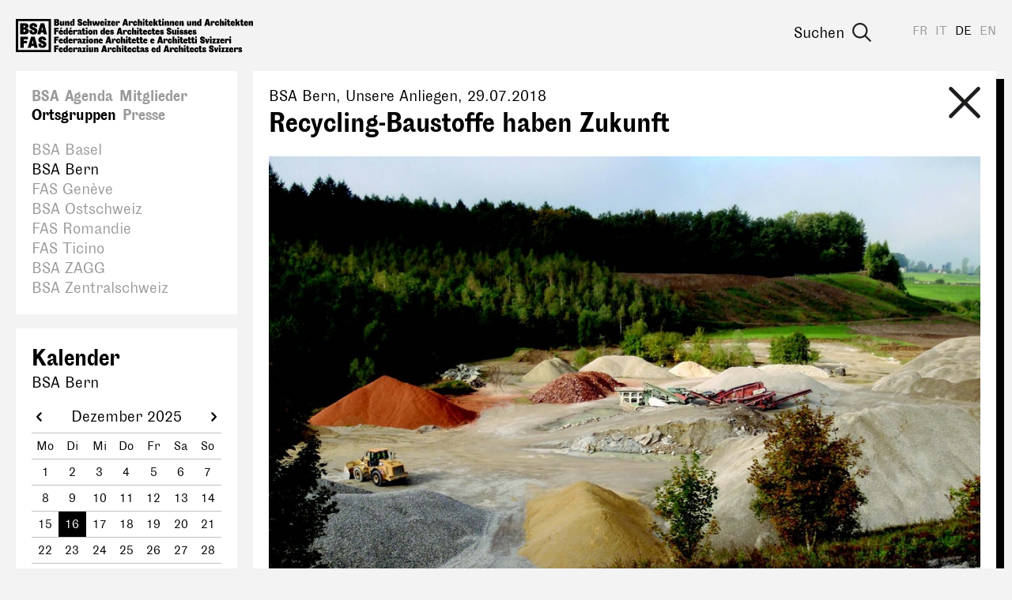

--- FILE ---
content_type: text/html; charset=utf-8
request_url: https://www.bsa-fas.ch/de/ortsgruppen/bsa-bern/a/487-recycling-baustoffe-haben-zukunft/
body_size: 12819
content:
<!DOCTYPE html>
<html lang="de">
    <head>
        <meta charset="utf-8">
        
        <meta name="viewport" content="width=device-width, initial-scale=1.0">
        <meta name="google-site-verification" content="OVPw1tKFsyCE18q9ov7Q2Zw2eT03AS_lG9hP8GJRDVA" />
        
<title>Recycling-Baustoffe haben Zukunft</title>
<meta name="description" content="Informationsveranstaltung zum Einsatz von Recycling-Baustoffen am 3. September in Biel und am 11. September in Thun.">
<meta property="og:url" content="https://www.bsa-fas.ch/de/a/487-recycling-baustoffe-haben-zukunft/" />
<meta property="og:type" content="article" />
<meta property="og:title" content="Recycling-Baustoffe haben Zukunft" />
<meta property="og:description" content="Informationsveranstaltung zum Einsatz von Recycling-Baustoffen am 3. September in Biel und am 11. September in Thun." />

    <meta property="og:image" content="https://www.bsa-fas.ch/media/filer/2018/bild_infoveranstaltung.jpg" />

<link rel="canonical" href="https://www.bsa-fas.ch/de/a/487-recycling-baustoffe-haben-zukunft/" />

        <link rel="apple-touch-icon" href="/static/icons/apple-icon.png"><link rel="apple-touch-icon" sizes="180x180" href="/static/icons/touch-icon-180x180.png"><link rel="apple-touch-icon" sizes="152x152" href="/static/icons/touch-icon-152x152.png"><link rel="apple-touch-icon" sizes="144x144" href="/static/icons/touch-icon-144x144.png"><link rel="apple-touch-icon" sizes="120x120" href="/static/icons/touch-icon-120x120.png"><link rel="apple-touch-icon" sizes="114x114" href="/static/icons/touch-icon-114x114.png"><link rel="apple-touch-icon" sizes="76x76" href="/static/icons/touch-icon-76x76.png"><link rel="apple-touch-icon" sizes="72x72" href="/static/icons/touch-icon-72x72.png"><link rel="apple-touch-icon" sizes="60x60" href="/static/icons/touch-icon-60x60.png"><link rel="apple-touch-icon" sizes="57x57" href="/static/icons/touch-icon-57x57.png">
        


        <link rel="stylesheet" href="/static/CACHE/css/output.becedfb08745.css" type="text/css">
        <script>(function(i,s,o,g,r,a,m){i['GoogleAnalyticsObject']=r;i[r]=i[r]||function(){(i[r].q=i[r].q||[]).push(arguments)},i[r].l=1*new Date();a=s.createElement(o),m=s.getElementsByTagName(o)[0];a.async=1;a.src=g;m.parentNode.insertBefore(a,m)})(window,document,'script','//www.google-analytics.com/analytics.js','ga');ga('create','UA-97709499-1','auto');ga('send','pageview');;</script>
        <script defer data-domain="bsa-fas.ch" src="https://plausible.io/js/script.js"></script>
    </head>
    <body class="colorset-1"><div id="fb-root"></div><script>(function(d,s,id){var js,fjs=d.getElementsByTagName(s)[0];if(d.getElementById(id)){return;}
js=d.createElement(s);js.id=id;js.src="//connect.facebook.net/en_US/sdk.js#xfbml=1&version=v2.10";fjs.parentNode.insertBefore(js,fjs);}(document,'script','facebook-jssdk'));;</script><script>window.twttr=(function(d,s,id){var js,fjs=d.getElementsByTagName(s)[0],t=window.twttr||{};if(d.getElementById(id))return t;js=d.createElement(s);js.id=id;js.src="https://platform.twitter.com/widgets.js";fjs.parentNode.insertBefore(js,fjs);t._e=[];t.ready=function(f){t._e.push(f);};return t;}(document,"script","twitter-wjs"));;</script>
        <nav id="header" class="header">
            <span class="menu-helper"></span>
            <a class="header-logo" href="/de/" title="bsa-fas.ch"><svg xmlns="http://www.w3.org/2000/svg" viewBox="0 0 310 45" width="310" height="45">
  <path d="M117.4.5c-.4 0-.7.1-.9.3-.2.3-.3.5-.3.9 0 .3 0 .6.3.8s.5.4.9.4.6-.2.8-.4.4-.5.4-.8c0-.4-.1-.6-.4-.9-.2-.2-.5-.3-.8-.3zm49.7 0c-.3 0-.6.1-.8.3-.3.3-.4.5-.4.9 0 .3.1.6.4.8.2.2.5.4.8.4s.7-.2.9-.4c.2-.2.3-.5.3-.8 0-.4 0-.6-.3-.9-.2-.2-.5-.3-.9-.3zm25.2 0c-.3 0-.6.1-.8.3-.3.3-.4.5-.4.9 0 .3.1.6.4.8.2.2.5.4.8.4s.7-.2.9-.4c.2-.2.3-.5.3-.8 0-.4 0-.6-.3-.9-.2-.2-.5-.3-.9-.3zm82 0c-.4 0-.7.1-.9.3-.2.3-.3.5-.3.9 0 .3 0 .6.3.8.2.2.5.4.9.4s.6-.2.8-.4c.3-.2.4-.5.4-.8 0-.4-.1-.6-.4-.9-.2-.2-.5-.3-.8-.3zM83.6.7l-1.2.2c-.4.2-.7.3-1 .6l-.6.8c-.2.3-.2.6-.2 1l.1.8.4.8.6.6 1 .5a14.8 14.8 0 0 1 1.5.7l.2.3.1.3c0 .2 0 .3-.2.4l-.5.2c-.3 0-.5 0-.7-.2S83 7.3 83 7a4.5 4.5 0 0 1 0-.6h-2.3a7.7 7.7 0 0 0 0 .7c0 .9.3 1.5.8 2 .6.5 1.4.7 2.4.7.5 0 .9 0 1.3-.2l1-.5.6-.9c.2-.4.2-.7.2-1L86.7 6a2.6 2.6 0 0 0-1-1.3 6 6 0 0 0-1.3-.6c-.3 0-.6-.2-.8-.3l-.4-.2-.2-.2v-.3c0-.1 0-.2.2-.3l.4-.2.6.2c.2.1.2.4.2.5a2.2 2.2 0 0 1 0 .4h2.3v-.4l-.1-1.1c-.1-.3-.4-.6-.7-.8-.2-.3-.6-.5-1-.6L83.7.7zM50.1 1v8.8h3.5c.5 0 1 0 1.4-.2.4-.1.8-.3 1-.6l.7-.8.2-1.1c0-.6-.1-1-.4-1.4-.4-.4-.8-.6-1.5-.7.5 0 1-.3 1.2-.6.3-.3.4-.7.4-1.1a2.1 2.1 0 0 0-1-2l-1-.3h-4.5zm24.1 0 .1 4.3c0-.7-.2-1.1-.5-1.4-.2-.3-.6-.4-1-.4-.5 0-1 .2-1.3.6L71 5a5 5 0 0 0-.2 1.6c0 .4 0 .9.2 1.3 0 .3.2.7.4 1l.6.7 1 .2c.3 0 .7-.1 1-.4.2-.3.3-.8.4-1.4v1.7h2.2V.9h-2.3zm19.4 0v8.8h2.3V6.2c0-.7.2-1 .6-1 .2 0 .3 0 .4.2l.1.6v3.7h2.3V5.8l-.1-1a2 2 0 0 0-.4-.8 1.6 1.6 0 0 0-1.2-.7l-.6.1c-.2 0-.4.2-.5.4-.2.1-.3.3-.4.6l-.2 1h-.1l.1-4.5h-2.3zm48.3 0L139 9.7h2.5l.4-1.5h2.1l.3 1.5h2.6L144.7.9H142zm17.4 0v8.8h2.3V6.2c0-.7.2-1 .7-1 .1 0 .2 0 .3.2l.1.6v3.7h2.3V4.8a2 2 0 0 0-.4-.8 1.6 1.6 0 0 0-1.3-.7l-.6.1c-.2 0-.4.2-.5.4l-.4.6-.2 1V1h-2.3zm20.5 0v8.8h2.3V8l.2-.4 1 2h2.8l-2-3.8 1.8-2.3h-2.7l-1.1 2V.8h-2.3zm60.5 0v4.3c0-.7-.2-1.1-.5-1.4s-.6-.4-1-.4c-.5 0-.9.2-1.3.6a3 3 0 0 0-.6 1 5 5 0 0 0-.2 1.6c0 .4 0 .9.2 1.3 0 .3.2.7.4 1l.7.7.8.2c.4 0 .8-.1 1-.4.3-.3.5-.8.5-1.4v1.7h2.3V.9h-2.3zm8.7 0-2.7 8.8h2.5l.4-1.5h2l.4 1.5h2.6L251.9.9H249zm17.5 0v8.8h2.3V6.2c0-.7.2-1 .6-1 .2 0 .3 0 .4.2v4.3h2.4V5.8l-.1-1a2 2 0 0 0-.4-.8 1.6 1.6 0 0 0-1.3-.7l-.6.1-.4.4c-.2.1-.3.3-.4.6l-.3 1V1h-2.2zm20.4 0v8.8h2.3V8l.3-.4 1 2h2.8l-2-3.8 1.7-2.3h-2.6l-1.2 2V.8H287zm-115.2.3-2.3.3v2h-.6V5h.6v2.2a5.8 5.8 0 0 0 0 1l.3.6a1.8 1.8 0 0 0 1 .9l.9.2c.4 0 .7 0 1-.2l.7-.2-.1-1.9-.5.2h-.8l-.2-.4V5h1.4V3.6h-1.4V1.2zm17.3 0-2.3.3v2h-.5V5h.5v2.2a5.9 5.9 0 0 0 .1 1l.2.6a1.8 1.8 0 0 0 1 .9l1 .2c.3 0 .6 0 .9-.2l.7-.2V7.6l-.5.2h-.9l-.1-.4V5h1.3V3.6H189V1.2zm89.8 0-2.3.3v2h-.5V5h.6v2.2a5.9 5.9 0 0 0 0 1l.2.6.4.5c.1.2.3.3.6.4l1 .2c.3 0 .6 0 .9-.2l.7-.2V7.6l-.5.2h-.9l-.1-.4V5h1.3V3.6h-1.4V1.2zm17.4 0-2.3.3v2h-.6V5h.6v2.2a5.9 5.9 0 0 0 0 1l.3.6c0 .2.2.4.3.5l.6.4 1 .2c.4 0 .7 0 1-.2l.7-.2-.1-1.9-.5.2h-.8l-.2-.4V5h1.4V3.6h-1.4V1.2zM52.7 2.8h.5c.6 0 .8.2.8.7 0 .2 0 .3-.2.5s-.3.1-.6.1h-.5V2.8zm15.6.5-.6.1c-.2 0-.3.2-.5.4l-.3.6-.3 1V3.7h-2.2v6h2.2V6.3c0-.7.3-1 .7-1 .2 0 .3 0 .3.2l.2.6v3.7H70V5.8c0-.4 0-.7-.2-1a2 2 0 0 0-.3-.8 1.6 1.6 0 0 0-1.3-.7zm130.1 0-.6.1-.4.4c-.2.1-.3.3-.4.6l-.2 1h-.1V3.7h-2.2v6h2.3V6.3c0-.7.2-1 .6-1 .2 0 .3 0 .4.2l.1.6v3.7h2.3V5.8l-.1-1a2 2 0 0 0-.4-.8 1.6 1.6 0 0 0-1.3-.7zm6.7 0-.6.1c-.2 0-.3.2-.5.4l-.3.6-.3 1V3.7h-2.2v6h2.2V6.3c0-.7.3-1 .7-1 .1 0 .3 0 .3.2l.2.6v3.7h2.2V4.8a2 2 0 0 0-.4-.8 1.6 1.6 0 0 0-1.3-.7zm12.6 0-.6.1-.4.4c-.2.1-.3.3-.4.6l-.3 1V3.7h-2.2v6h2.3V6.3c0-.7.2-1 .6-1 .2 0 .3 0 .4.2v4.3h2.4V5.8l-.1-1a2 2 0 0 0-.4-.8 1.6 1.6 0 0 0-1.3-.7zm16.6 0-.6.1-.4.4c-.2.1-.3.3-.4.6l-.3 1V3.7h-2.2v6h2.3V6.3c0-.7.2-1 .6-1 .2 0 .3 0 .4.2v4.3h2.4V5.8l-.1-1a2 2 0 0 0-.4-.8 1.6 1.6 0 0 0-1.3-.7zm74 0-.6.1c-.2 0-.4.2-.5.4-.2.1-.3.3-.4.6l-.2 1h-.1l.1-1.8h-2.3v6h2.3V6.3c0-.7.2-1 .6-1 .2 0 .3 0 .4.2l.1.6v3.7h2.3V5.8l-.1-1a2 2 0 0 0-.3-.8 1.6 1.6 0 0 0-1.3-.7zm-173.7 0a2 2 0 0 0-.5.1 1 1 0 0 0-.4.3c-.2.1-.3.4-.4.7l-.4 1.2v-2h-2.2v6h2.3V6l.2-.5.2-.2h.4l.1.3V6l2 .3v-.6l.1-.7v-.7l-.4-.5c-.3-.2-.6-.3-1-.3zm16.8 0a2 2 0 0 0-.4.1 1 1 0 0 0-.4.3c-.2.1-.3.4-.5.7a5 5 0 0 0-.3 1.2v-2h-2.3v6h2.4V6l.2-.5.2-.2h.4l.1.3V6l2 .3v-.6l.1-.7-.1-.7-.4-.5c-.2-.2-.5-.3-1-.3zm107.2 0a2 2 0 0 0-.4.1 1 1 0 0 0-.5.3l-.4.7c-.1.3-.3.7-.3 1.2h-.1l.1-2h-2.3v6h2.3V6l.2-.5.3-.2h.4V6l2 .3.1-.6V4.2l-.4-.5c-.3-.2-.6-.3-1-.3zm-168.3 0a3 3 0 0 0-2 .9l-.7 1c-.2.4-.3 1-.3 1.5l.3 1.5c.2.5.4.8.8 1l.8.5 1 .1c1 0 1.6-.3 2-.8.5-.5.8-1.2.8-2.1h-2l-.2.9c-.1.2-.3.3-.5.3s-.4-.2-.5-.5c-.2-.3-.2-.6-.2-1 0-.5 0-.8.2-1s.3-.5.5-.5.3.1.4.3l.1.7H93c0-.5 0-1-.2-1.3L92 4l-.8-.5a3 3 0 0 0-1-.1zm22.6 0a3 3 0 0 0-1.1.3 2.8 2.8 0 0 0-1.6 1.6c-.2.4-.3 1-.3 1.5l.3 1.5c.2.5.6.8 1 1.1l.8.4a3.7 3.7 0 0 0 2 0l.9-.5.5-.7.2-.9h-2l-.1.3-.5.2c-.2 0-.4-.2-.6-.4-.2-.2-.2-.5-.2-1h3.3v-.5c0-.5 0-1-.2-1.3-.1-.3-.3-.6-.6-.8l-.8-.5c-.3-.2-.7-.2-1-.2zm14.4 0a3 3 0 0 0-2 .9c-.3.3-.6.6-.7 1l-.3 1.5.3 1.5c.3.5.6.8 1 1.1l.8.4a3.7 3.7 0 0 0 2 0l.9-.5.5-.7.2-.9h-1.9l-.2.3-.5.2c-.2 0-.4-.2-.6-.4l-.2-1h3.3v-.5c0-.5 0-1-.2-1.3-.1-.3-.3-.6-.6-.8l-.8-.5c-.3-.2-.7-.2-1-.2zm28.7 0a3 3 0 0 0-2 .9l-.7 1c-.2.4-.3 1-.3 1.5l.3 1.5a2.7 2.7 0 0 0 1.6 1.5l1.1.1c.9 0 1.6-.3 2-.8.5-.5.7-1.2.7-2.1h-2l-.2.9c0 .2-.2.3-.5.3-.2 0-.4-.2-.5-.5l-.2-1c0-.5 0-.8.2-1s.3-.5.5-.5.3.1.4.3l.1.7h2.1c0-.5 0-1-.2-1.3l-.6-.8c-.2-.3-.5-.4-.8-.5l-1-.1zm20.4 0a3 3 0 0 0-2 .9l-.7 1c-.2.4-.2 1-.2 1.5s0 1 .3 1.5c.2.5.5.8 1 1.1.1.2.4.3.7.4a3.7 3.7 0 0 0 2.1 0l.8-.5.6-.7.2-.9h-2c0 .1 0 .2-.2.3l-.4.2c-.2 0-.4-.2-.6-.4-.2-.2-.3-.5-.3-1h3.4v-.5c0-.5 0-1-.2-1.3l-.6-.8c-.2-.2-.5-.4-.9-.5-.3-.2-.6-.2-1-.2zm34 0a3 3 0 0 0-2 .9l-.7 1c-.2.4-.2 1-.2 1.5s0 1 .3 1.5c.2.5.5.8 1 1.1.1.2.4.3.7.4a3.7 3.7 0 0 0 2.1 0l.8-.5c.3-.2.4-.5.5-.7l.3-.9h-2c0 .1 0 .2-.2.3l-.4.2c-.3 0-.5-.2-.6-.4-.2-.2-.3-.5-.3-1h3.3v-.5l-.1-1.3-.6-.8c-.3-.3-.5-.4-.9-.5-.3-.2-.6-.2-1-.2zm52.8 0a3 3 0 0 0-2 .9c-.3.3-.6.6-.7 1-.2.4-.3 1-.3 1.5s0 1 .3 1.5c.1.4.4.8.8 1l.8.5 1 .1c1 0 1.6-.3 2-.8.5-.5.7-1.2.7-2.1h-2l-.1.9c-.1.2-.3.3-.5.3s-.4-.2-.6-.5l-.1-1 .1-1c.1-.3.3-.5.6-.5.2 0 .3.1.4.3l.1.7h2l-.1-1.3a2 2 0 0 0-.6-.8l-.8-.5-1-.1zm20.4 0a3 3 0 0 0-2 .9c-.3.3-.6.6-.7 1l-.3 1.5.3 1.5c.3.5.6.8 1 1.1l.8.4a3.7 3.7 0 0 0 2 0l.9-.5.5-.7.2-.9h-2l-.1.3-.5.2c-.2 0-.4-.2-.6-.4l-.2-1h3.3v-.5c0-.5 0-1-.2-1.3-.1-.3-.3-.6-.6-.8-.2-.3-.5-.4-.8-.5-.3-.2-.7-.2-1-.2zm17.3 0a3 3 0 0 0-2 .9l-.7 1c-.2.4-.2 1-.2 1.5s0 1 .3 1.5c.2.5.5.8 1 1.1.1.2.4.3.7.4a3.7 3.7 0 0 0 2.1 0l.8-.5.6-.7.2-.9h-2c0 .1 0 .2-.2.3l-.4.2c-.2 0-.4-.2-.6-.4-.2-.2-.3-.5-.3-1h3.4v-.5c0-.5 0-1-.2-1.3l-.6-.8c-.2-.2-.5-.4-.9-.5-.3-.2-.6-.2-1-.2zm-243.2.3v4.8l.4.9.6.4.7.2.6-.1c.2 0 .4-.2.5-.3l.4-.7.2-1v1.9h2.3V3.6H61V7c0 .7-.3 1-.7 1-.1 0-.3 0-.3-.2l-.1-.5V3.6h-2.3zm58.5 0v6h2.3v-6h-2.3zm3.1 0v1.6h1.7l-2 4.5h5V8h-1.8l2-4.5h-4.9zm46.7 0v6h2.3v-6H166zm25.2 0v6h2.3v-6h-2.3zm32.5 0v3.8l.1 1c0 .4.2.7.4.9.1.2.3.3.6.4l.7.2.5-.1.5-.3.4-.7.2-1v1.9h2.3V3.6H227V7c0 .7-.2 1-.7 1-.1 0-.2 0-.3-.2l-.1-.5V3.6h-2.3zm49.4 0v6h2.3v-6h-2.3zm-173.5 0 1.5 6h3l.6-3.3.7 3.4h3l1.6-6.1h-2.3l-.7 4-1-4h-2.5l-.7 4h-.1l-.7-4h-2.4zm43.5.1.6 2.7h-1.2l.6-2.7zm107.2 0 .6 2.7h-1.2l.6-2.7zM73.7 5c.2 0 .3.1.5.3l.2 1.3-.1.8-.1.5-.3.3h-.2c-.5 0-.7-.5-.7-1.6 0-.6 0-1 .2-1.2.1-.3.3-.4.5-.4zm166 0c.2 0 .4.1.5.3l.2 1.3v.8l-.2.5-.2.3h-.3c-.4 0-.7-.5-.7-1.6l.2-1.2c.1-.3.3-.4.5-.4zm-126.8.2c.2 0 .3 0 .4.2.2.2.2.3.2.6h-1.3c0-.2 0-.4.2-.6l.5-.2zm14.4 0c.2 0 .3 0 .4.2.2.2.2.3.2.6h-1.3l.2-.6.5-.2zm49.1 0c.2 0 .4 0 .5.2l.2.6h-1.3c0-.2 0-.4.2-.6l.4-.2zm34 0c.2 0 .4 0 .5.2l.2.6h-1.3l.1-.6.5-.2zm73.2 0c.2 0 .3 0 .4.2.2.2.2.3.2.6H283c0-.2 0-.4.2-.6l.5-.2zm17.3 0c.2 0 .4 0 .5.2l.2.6h-1.3c0-.2 0-.4.2-.6l.4-.2zm-248.2.7h.5c.3 0 .6.1.8.3.2.1.2.4.2.7 0 .3 0 .5-.2.7-.2.2-.4.2-.8.2h-.5V5.8zM92.6 12c-.4 0-.7.2-.9.4s-.3.5-.3.8c0 .4 0 .6.3.9.2.2.5.3.9.3s.6-.1.8-.3c.2-.3.4-.5.4-.9 0-.3-.2-.6-.4-.8-.2-.2-.5-.4-.8-.4zm67 0c-.4 0-.7.2-.9.4-.2.2-.3.5-.3.8 0 .4.1.6.3.9.2.2.5.3.9.3s.6-.1.8-.3c.3-.3.4-.5.4-.9 0-.3-.1-.6-.4-.8-.2-.2-.5-.4-.8-.4zm52.4 0c-.3 0-.6.2-.8.4-.3.2-.4.5-.4.8a1.1 1.1 0 0 0 1.2 1.2c.4 0 .7-.1.9-.3.2-.3.3-.5.3-.9 0-.3 0-.6-.3-.8-.2-.2-.5-.4-.9-.4zM58.5 12l-.4 2.5.5.2 2.5-2.6h-2.6zM71 12l-.4 2.5.6.2 2.4-2.6H71zm129.2.3c-.5 0-.9 0-1.3.2l-1 .5-.5.8c-.2.3-.2.7-.2 1v.9l.4.7.7.6c.1.2.6.4 1 .5a13.4 13.4 0 0 1 1.5.7l.2.3v.8l-.6.1a1 1 0 0 1-.7-.2.8.8 0 0 1-.3-.7 4.5 4.5 0 0 1 0-.5h-2.2a9.4 9.4 0 0 0 0 .7c0 .8.2 1.5.8 2 .5.4 1.3.6 2.4.6l1.2-.1c.4-.2.8-.3 1-.6l.7-.8.2-1.1c0-.4 0-.8-.2-1a2.5 2.5 0 0 0-1.1-1.4 6 6 0 0 0-1.3-.5l-.7-.3-.4-.3-.2-.2v-.2l.1-.4.5-.1a.7.7 0 0 1 .7.7 2.2 2.2 0 0 1 0 .3h2.4V15c0-.4 0-.7-.2-1l-.6-1-1-.4c-.4-.2-.8-.2-1.3-.2zm-150 0v9h2.5v-3.7h2.8v-2h-2.8v-1.1h3.4v-2.1h-6zm15.5 0 .1 4.4c-.1-.6-.3-1-.5-1.4-.3-.2-.6-.4-1-.4-.5 0-1 .2-1.3.6-.3.3-.5.7-.6 1.1l-.2 1.5.1 1.3.4 1c.1.3.4.5.7.7.3.2.6.2.9.2.4 0 .7-.1 1-.4.2-.3.4-.8.5-1.4v1.7H68v-8.8h-2.3zm48.4 0 .1 4.4c-.1-.6-.3-1-.5-1.4-.3-.2-.6-.4-1-.4-.5 0-1 .2-1.3.6a3 3 0 0 0-.6 1.1 5 5 0 0 0-.2 1.5l.1 1.3.4 1c.1.3.4.5.7.7.3.2.6.2.9.2.4 0 .7-.1 1-.4.2-.3.4-.8.5-1.4v1.7h2.2v-8.8H114zm20.2 0-2.7 9h2.5l.4-1.5h2l.4 1.4h2.6l-2.3-8.8h-2.9zm17.5 0v9h2.3v-3.6c0-.7.2-1 .6-1 .2 0 .3 0 .4.2v4.3h2.4v-3.9l-.1-1a2 2 0 0 0-.4-.8 1.6 1.6 0 0 0-1.3-.6h-.6l-.4.4-.4.7-.3 1v-4.6h-2.2zm-62.5.5-2.4.3v2h-.5v1.5h.6v2.1a6 6 0 0 0 0 1l.3.7c0 .2.2.3.3.4.1.2.3.3.6.4l1 .2 1-.1.6-.3v-1.8l-.5.1c-.2.1-.3 0-.4 0h-.4l-.2-.4v-2.3h1.4V15h-1.4v-2.3zm74.8 0-2.3.3v2h-.5v1.5h.6v2.1a5.8 5.8 0 0 0 0 1l.2.7.4.4c.1.2.3.3.6.4l1 .2 1-.1.6-.3v-1.8l-.5.1h-.8l-.2-.4v-2.3h1.3V15h-1.4v-2.3zm16.5 0-2.4.3v2h-.5v1.5h.6v2.1a6 6 0 0 0 0 1l.2.7.4.4c.1.2.3.3.6.4l1 .2 1-.1.6-.3v-1.8l-.5.1h-.8l-.2-.4v-2.3h1.4V15h-1.4v-2.3zm-75.7 2-.6.2c-.2 0-.3.1-.5.3l-.3.7-.3 1v-2H101v6.2h2.3v-3.5c0-.7.2-1 .6-1 .2 0 .3 0 .4.2v4.3h2.4v-3.9l-.1-1a2 2 0 0 0-.4-.8 1.6 1.6 0 0 0-1.3-.6zm-21.7 0c-.8 0-1.4.3-1.9.7a2 2 0 0 0-.6 1.7v.2h2v-.3l.1-.5.3-.1h.3l.1.6v.6l-.7.2-1 .4-.8.5-.3.6-.1.6c0 .4.1.7.4 1s.6.3 1 .3c.5 0 .8 0 1-.3.4-.3.5-.7.6-1.2h.1c.1.5.3 1 .7 1.2.3.2.8.3 1.4.3a2.2 2.2 0 0 0 .7 0v-1.6H85.9l-.1-.4v-1.8c0-.9-.2-1.6-.6-2s-1.1-.6-2-.6zM79 15a2 2 0 0 0-.4 0 1 1 0 0 0-.5.3l-.4.7a5 5 0 0 0-.3 1.2v-2H75v6.1h2.3V17.5l.2-.5.3-.3h.4v.8l2 .2.1-.5v-1.4c0-.2-.3-.4-.4-.5-.3-.3-.6-.4-1-.4zm65 0a2 2 0 0 0-.4 0 1 1 0 0 0-.5.3l-.4.7a5 5 0 0 0-.3 1.2h-.1l.1-2H140v6.1h2.3V17.5l.2-.5.3-.3h.4v.8l2 .2v-.5l.2-.7c0-.3 0-.5-.2-.7l-.3-.5c-.3-.3-.6-.4-1-.4zm-46.5 0c-.4 0-.8 0-1.1.2-.4.1-.7.3-1 .6a3 3 0 0 0-.7 1l-.2 1.5c0 .5 0 1 .3 1.5a2.9 2.9 0 0 0 2.7 1.7c.4 0 .9-.1 1.2-.3l1-.7.5-1a4 4 0 0 0-.1-2.8 3 3 0 0 0-.8-1c-.2-.3-.5-.5-.8-.5l-1-.2zm51 0a3 3 0 0 0-2 .8c-.2.3-.5.6-.6 1l-.3 1.5c0 .6 0 1 .3 1.5.1.4.4.8.7 1a2.8 2.8 0 0 0 2 .6c.8 0 1.5-.2 2-.7s.6-1.3.6-2.2h-2v.1l-.1.8c-.1.2-.3.3-.5.3s-.4-.2-.6-.4l-.2-1.1.2-1c.2-.3.3-.4.6-.4.1 0 .3 0 .4.2v.7h2.2l-.2-1.3-.6-.8-.9-.5a3 3 0 0 0-1 0zm26.4 0a3 3 0 0 0-2 .8l-.7 1c-.2.5-.2 1-.2 1.5 0 .6 0 1 .2 1.5s.5.8.8 1l.8.5 1.1.1c1 0 1.6-.2 2-.7.5-.5.7-1.3.7-2.2h-2v.1c0 .4 0 .6-.2.8 0 .2-.2.3-.4.3-.3 0-.5-.2-.6-.4l-.2-1.1c0-.4 0-.8.2-1 .1-.3.3-.4.5-.4s.4 0 .4.2l.2.7h2c0-.5 0-1-.2-1.3-.1-.3-.3-.6-.6-.8l-.8-.5h-1zM59.1 15a3 3 0 0 0-1 .2 2.8 2.8 0 0 0-1.7 1.7 3.6 3.6 0 0 0 0 3c.3.4.6.8 1 1l.8.4a3.7 3.7 0 0 0 2.1 0l.8-.5.5-.7.3-.9h-2l-.2.4h-.4c-.3 0-.5 0-.6-.2-.2-.3-.3-.6-.3-1h3.3v-.6c0-.5 0-.9-.2-1.2-.1-.4-.3-.6-.5-.9s-.6-.4-.9-.5l-1-.2zm12.5 0a3 3 0 0 0-2 .8l-.7 1c-.2.4-.2 1-.2 1.5 0 .6 0 1 .3 1.5s.5.9 1 1.2l.7.3a3.7 3.7 0 0 0 2.1 0l.8-.5.6-.7.2-.9h-2c0 .2 0 .3-.2.4h-.4c-.2 0-.5 0-.6-.2-.2-.3-.3-.6-.3-1h3.3v-.6l-.1-1.2-.6-.9c-.2-.3-.5-.4-.9-.5l-1-.2zm48.4 0a3 3 0 0 0-2 .8l-.7 1c-.2.4-.2 1-.2 1.5 0 .6 0 1 .3 1.5.2.5.5.9 1 1.2l.7.3a3.7 3.7 0 0 0 2.1 0l.8-.5.6-.7.2-.9h-2c0 .2 0 .3-.2.4h-.4c-.2 0-.4 0-.6-.2s-.3-.6-.3-1h3.4v-.6c0-.5 0-.9-.2-1.2l-.6-.9c-.2-.3-.5-.4-.9-.5l-1-.2zm5.7 0c-.4 0-.7 0-1 .2-.3 0-.6.2-.8.3l-.4.7c-.2.2-.2.4-.2.7 0 .5.1.9.4 1.2s.7.6 1.3.8a10.8 10.8 0 0 1 1.1.5l.2.2v.2l-.1.3h-.4l-.5-.1c-.2-.2-.2-.4-.2-.6V19h-2V19.4c0 .5.2 1 .7 1.4.4.4 1.1.5 2 .5.9 0 1.5-.1 1.9-.5.4-.4.6-.8.6-1.4 0-.4 0-.7-.2-1l-.5-.5a3 3 0 0 0-1-.5 7.7 7.7 0 0 1-1.1-.4l-.2-.2v-.5l.4-.1.3.1.2.4V17h1.9v-.2c0-.6-.2-1-.6-1.4s-1-.5-1.8-.5zm43.2 0a3 3 0 0 0-2 .8l-.7 1a5 5 0 0 0-.3 1.5c0 .6.1 1 .3 1.5a2.7 2.7 0 0 0 1.8 1.5 3.7 3.7 0 0 0 2 0c.4-.1.7-.3.9-.5l.5-.7.2-.9h-2l-.1.4h-.5c-.2 0-.4 0-.6-.2l-.2-1h3.3v-.6c0-.5 0-.9-.2-1.2-.1-.4-.3-.6-.6-.9l-.8-.5-1-.2zm16.4 0a3 3 0 0 0-2 .8l-.7 1a5 5 0 0 0-.3 1.5c0 .6.1 1 .3 1.5s.6.9 1 1.2l.8.3 1 .1 1-.1c.4-.1.7-.3.9-.5l.5-.7.2-.9h-2l-.1.4h-.5c-.2 0-.4 0-.6-.2l-.2-1h3.3v-.6c0-.5 0-.9-.2-1.2-.1-.4-.3-.6-.6-.9l-.8-.5-1-.2zm5.7 0c-.4 0-.7 0-1 .2-.3 0-.6.2-.8.3l-.5.7-.2.7c0 .5.2.9.4 1.2s.7.6 1.3.8a11.1 11.1 0 0 1 1.2.5l.1.2v.5h-.4l-.6-.1-.2-.6V19h-2V19.4c0 .5.3 1 .7 1.4.5.4 1.2.5 2 .5 1 0 1.5-.1 2-.5.4-.4.6-.8.6-1.4 0-.4-.1-.7-.3-1a2 2 0 0 0-.5-.5 4 4 0 0 0-1-.5 8 8 0 0 1-1-.4l-.3-.2v-.2l.1-.3.3-.1.4.1.1.4V17h2v-.2c0-.6-.3-1-.7-1.4s-1-.5-1.7-.5zm25.5 0c-.4 0-.7 0-1 .2-.3 0-.6.2-.8.3l-.4.7-.2.7c0 .5.1.9.4 1.2s.7.6 1.3.8a10.9 10.9 0 0 1 1.1.5l.2.2v.5h-.5l-.5-.1c-.2-.2-.2-.4-.2-.6V19h-2V19.4c0 .5.2 1 .7 1.4.4.4 1 .5 2 .5.9 0 1.5-.1 1.9-.5.4-.4.6-.8.6-1.4 0-.4 0-.7-.2-1a2 2 0 0 0-.5-.5 4 4 0 0 0-1.1-.5 7.7 7.7 0 0 1-1-.4.7.7 0 0 1-.2-.2v-.5l.4-.1.3.1.2.4V17h1.9v-.2c0-.6-.2-1-.6-1.4s-1-.5-1.8-.5zm5.6 0c-.4 0-.7 0-1 .2-.3 0-.6.2-.8.3l-.5.7-.2.7c0 .5.2.9.4 1.2s.7.6 1.3.8a10.9 10.9 0 0 1 1.2.5l.1.2v.5h-.4l-.6-.1-.2-.6V19h-2V19.4c0 .5.2 1 .7 1.4.5.4 1.1.5 2 .5.9 0 1.5-.1 2-.5.4-.4.6-.8.6-1.4 0-.4-.1-.7-.3-1a2 2 0 0 0-.5-.5 4 4 0 0 0-1-.5 7.6 7.6 0 0 1-1-.4.7.7 0 0 1-.3-.2v-.2l.1-.3.3-.1.4.1.1.4V17h2v-.2c0-.6-.3-1-.7-1.4-.4-.3-1-.5-1.7-.5zm5.8 0a3 3 0 0 0-2 .8l-.7 1a5 5 0 0 0-.3 1.5c0 .6.1 1 .3 1.5a2.7 2.7 0 0 0 1.8 1.5 3.7 3.7 0 0 0 2 0c.4-.1.7-.3.9-.5l.5-.7.2-.9h-2l-.1.4h-.5c-.2 0-.4 0-.6-.2l-.2-1h3.3v-.6c0-.5 0-.9-.2-1.2-.1-.4-.3-.6-.6-.9l-.8-.5-1-.2zm5.7 0c-.4 0-.7 0-1 .2-.3 0-.6.2-.8.3l-.5.7-.2.7c0 .5.2.9.4 1.2s.7.6 1.3.8a11.3 11.3 0 0 1 1.2.5l.1.2v.5h-.4l-.6-.1-.2-.6V19h-2V19.4c0 .5.3 1 .7 1.4.5.4 1.2.5 2 .5 1 0 1.5-.1 2-.5.4-.4.6-.8.6-1.4 0-.4-.1-.7-.3-1a2 2 0 0 0-.5-.5 4 4 0 0 0-1-.5 7.8 7.8 0 0 1-1-.4l-.2-.2-.1-.2.1-.3.3-.1.4.1.1.4V17h2v-.2c0-.6-.3-1-.7-1.4s-1-.5-1.7-.5zm-142.2.2v6.1h2.3v-6.1h-2.3zm67 0v6.1h2.3v-6.1h-2.3zm45.8 0V19l.1 1c0 .3.2.6.4.8.1.2.3.4.6.5l.7.1h.5l.5-.4.4-.6.2-1v-.1 2h2.3V15h-2.3v3.5c0 .7-.2 1-.7 1-.1 0-.2 0-.3-.2l-.1-.6v-3.7h-2.3zm6.7 0v6.1h2.3v-6.1h-2.3zm-75.3.2.6 2.6H135l.6-2.6zM65 16.4c.2 0 .4.2.5.4l.2 1.2v.8l-.2.6-.2.2H65c-.4 0-.6-.5-.6-1.6 0-.5 0-1 .2-1.2 0-.2.2-.4.4-.4zm48.4 0c.2 0 .4.2.5.4l.2 1.2v.8l-.2.6-.2.2h-.3c-.4 0-.6-.5-.6-1.6 0-.5 0-1 .2-1.2s.2-.4.4-.4zm-54.4.3c.2 0 .3 0 .5.2l.1.5h-1.3l.2-.5c.1-.2.3-.2.5-.2zm12.5 0c.2 0 .4 0 .5.2l.2.5H71l.1-.5c.2-.2.3-.2.5-.2zm25.7 0h.3c.1 0 .2.1.2.3l.2.4v.7c0 1-.2 1.5-.7 1.5-.2 0-.4-.1-.5-.4l-.2-1c0-.6 0-1 .2-1.2.2-.2.3-.3.5-.3zm22.7 0c.2 0 .4 0 .5.2l.2.5h-1.3l.1-.5c.2-.2.3-.2.5-.2zm48.9 0c.2 0 .3 0 .4.2.2 0 .2.3.2.5h-1.3c0-.2 0-.4.2-.5.1-.2.3-.2.5-.2zm16.4 0c.2 0 .3 0 .4.2.2 0 .2.3.2.5h-1.3c0-.2 0-.4.2-.5.1-.2.3-.2.5-.2zm42.6 0c.2 0 .3 0 .4.2.2 0 .2.3.2.5h-1.3c0-.2 0-.4.2-.5.1-.2.3-.2.5-.2zm-144.4 2v.6l-.1.6-.3.2c-.2 0-.3 0-.4-.2v-.2l.1-.6c.1-.2.4-.3.7-.5zm10 4.9c-.4 0-.7 0-.9.3-.2.2-.3.5-.3.9 0 .3 0 .6.3.8.2.2.5.3.9.3s.6 0 .8-.3c.3-.2.4-.5.4-.8 0-.4-.1-.7-.4-.9-.2-.2-.5-.3-.8-.3zm51.7 0c-.4 0-.7 0-.9.3-.2.2-.3.5-.3.9 0 .3 0 .6.3.8.2.2.5.3.9.3s.6 0 .8-.3c.2-.2.4-.5.4-.8 0-.4-.2-.7-.4-.9-.2-.2-.5-.3-.8-.3zm67.5 0c-.3 0-.6 0-.9.3-.2.2-.3.5-.3.9 0 .3.1.6.3.8.3.2.6.3 1 .3s.5 0 .8-.3c.2-.2.3-.5.3-.8 0-.4-.1-.7-.3-.9-.3-.2-.5-.3-.9-.3zm23 0c-.4 0-.7 0-1 .3-.2.2-.3.5-.3.9 0 .3.1.6.4.8.2.2.5.3.8.3s.7 0 .9-.3c.2-.2.3-.5.3-.8 0-.4-.1-.7-.3-.9-.2-.2-.5-.3-.9-.3zm19.2 0c-.4 0-.7 0-1 .3l-.2.9c0 .3 0 .6.3.8.2.2.5.3.9.3s.6 0 .8-.3c.2-.2.3-.5.3-.8 0-.4 0-.7-.3-.9-.2-.2-.5-.3-.8-.3zm25.5 0c-.4 0-.7 0-.9.3-.2.2-.3.5-.3.9a1.1 1.1 0 0 0 1.2 1.1c.3 0 .6 0 .8-.3.2-.2.4-.5.4-.8 0-.4-.2-.7-.4-.9-.2-.2-.5-.3-.8-.3zm-36.5.2c-.5 0-1 0-1.3.2-.4.1-.7.3-1 .6l-.5.8c-.1.3-.3.6-.3 1 0 .3 0 .5.2.8a2.3 2.3 0 0 0 1 1.4l1 .5a14.3 14.3 0 0 1 1.4.7c.2 0 .2.2.3.3v.3l-.1.4-.6.2c-.2 0-.5-.1-.6-.3s-.3-.3-.3-.6a5.4 5.4 0 0 1 0-.6H241a7.5 7.5 0 0 0 0 .7c0 .9.2 1.5.7 2 .6.4 1.4.7 2.4.7.5 0 1 0 1.3-.2l1-.5c.3-.2.5-.6.6-.9.2-.3.3-.7.3-1l-.2-1.1a2.6 2.6 0 0 0-1.1-1.3 6 6 0 0 0-1.3-.6c-.3 0-.5-.2-.7-.3l-.4-.2-.2-.3v-.2l.1-.3.5-.2a.7.7 0 0 1 .7.7 1.8 1.8 0 0 1 0 .4h2.4v-.4c0-.4 0-.8-.2-1.1l-.6-.9-1-.5-1.3-.2zM50 23.9v8.9h2.6V29h2.8v-1.9h-2.8V26h3.4v-2h-6zm15.6 0 .1 4.3c-.1-.6-.3-1-.5-1.3-.3-.3-.6-.5-1-.5-.5 0-1 .2-1.3.6-.3.3-.5.7-.6 1.1a5 5 0 0 0-.2 1.6l.1 1.2.4 1 .7.7.9.3c.4 0 .7-.2 1-.5s.4-.7.5-1.4v1.8H68v-8.9h-2.3zm54.2 0-2.7 8.9h2.5l.3-1.5h2.1l.3 1.5h2.7l-2.3-8.9h-3zm17.5 0v8.9h2.3v-3.5c0-.7.2-1 .6-1 .2 0 .3 0 .4.2v4.3h2.4v-4l-.1-1a2 2 0 0 0-.4-.8 1.6 1.6 0 0 0-1.3-.6l-.6.1c-.2 0-.3.2-.5.3l-.3.7-.3 1V24h-2.2zm50 0-2.7 8.9h2.5l.4-1.5h2l.4 1.5h2.6l-2.3-8.9h-2.9zm17.5 0v8.9h2.3v-3.5c0-.7.2-1 .6-1 .2 0 .3 0 .4.2l.1.5v3.8h2.3v-4l-.1-1-.4-.8a1.6 1.6 0 0 0-1.2-.6l-.6.1c-.2 0-.4.2-.5.3l-.4.7-.2 1h-.1l.1-4.6h-2.3zm-55.2.4-2.3.3v2h-.6v1.5h.6v2.1a6 6 0 0 0 .1 1.1l.2.6a1.8 1.8 0 0 0 1 .9l1 .1h.9l.7-.4v-1.8l-.5.1-.5.1-.4-.1-.1-.3V28h1.3v-1.5h-1.4v-2.3zm10.5 0-2.3.3v2h-.6v1.5h.6v2.1a6 6 0 0 0 .1 1.1l.2.6a1.8 1.8 0 0 0 1 .9l.9.1h1l.7-.4-.1-1.8-.4.1-.5.1-.4-.1-.2-.3V28h1.4v-1.5h-1.4v-2.3zm4.6 0-2.4.3v2h-.5v1.5h.6v2.1a6 6 0 0 0 0 1.1l.2.6a1.8 1.8 0 0 0 1 .9l1 .1h1l.6-.4v-1.8l-.5.1-.4.1-.4-.1a.6.6 0 0 1-.2-.3V28h1.4v-1.5h-1.4v-2.3zm52.5 0-2.4.3v2h-.5v1.5h.6v2.1a6 6 0 0 0 0 1.1l.3.6a1.8 1.8 0 0 0 .9.9l1 .1h1l.6-.4v-1.8l-.5.1-.4.1-.4-.1-.2-.3V28h1.4v-1.5h-1.4v-2.3zm10.5 0-2.4.3v2h-.5v1.5h.6v2.1a6 6 0 0 0 0 1.1l.2.6a1.8 1.8 0 0 0 1 .9l1 .1h1l.6-.4v-1.8l-.5.1-.4.1-.4-.1-.2-.3V28h1.4v-1.5h-1.4v-2.3zm4.5 0-2.3.3v2h-.6v1.5h.6v2.1a6 6 0 0 0 .1 1.1l.2.6a1.8 1.8 0 0 0 1 .9l.9.1h1l.7-.4-.1-1.8-.4.1-.5.1-.4-.1-.2-.3V28h1.4v-1.5h-1.4v-2.3zm-126.5 2.1-.6.1-.4.3-.4.7-.3 1v-1.9H102v6.2h2.3v-3.5c0-.7.2-1 .6-1 .2 0 .3 0 .4.2v4.3h2.4v-4l-.1-1-.4-.8a1.6 1.6 0 0 0-1.3-.6zm-22.6 0c-.8 0-1.4.2-1.9.6a2 2 0 0 0-.7 1.7v.2h2.1v-.3l.1-.5.3-.1.3.1.1.5v.6l-.7.2-1 .4-.8.6a1.6 1.6 0 0 0-.4 1c0 .5.1.9.4 1.1.2.3.6.4 1 .4.5 0 .8-.1 1-.4.4-.2.5-.6.6-1.2h.1c.1.6.3 1 .7 1.2.3.3.8.4 1.4.4h.4l.3-.1v-1.5H86.2l-.3-.1v-2.1c0-1-.3-1.6-.7-2-.5-.5-1.1-.7-2-.7zm-4.3 0a2 2 0 0 0-.4 0 1 1 0 0 0-.5.4l-.4.6a5 5 0 0 0-.3 1.3v-2H75v6h2.3V29c0-.3.2-.4.3-.5l.2-.2h.4v.7l2 .2.1-.5v-1.4l-.4-.5c-.2-.2-.6-.4-1-.4zm50.6 0a2 2 0 0 0-.5 0 1 1 0 0 0-.4.4c-.2.1-.3.3-.4.6l-.4 1.3v-2h-2.2v6h2.3V29c0-.3.2-.4.2-.5l.2-.2h.4l.1.3v.4l2 .2v-.5l.1-.7v-.7l-.4-.5c-.3-.2-.6-.4-1-.4zm67.5 0a2 2 0 0 0-.4 0 1 1 0 0 0-.5.4l-.4.6-.3 1.3v-2h-2.3v6h2.3V29l.3-.5c0-.1 0-.2.2-.2h.4v.7l2 .2.1-.5v-1.4l-.4-.5c-.2-.2-.6-.4-1-.4zm80.3 0h-.4a1 1 0 0 0-.4.4l-.5.6c-.2.3-.2.7-.3 1.3v-2h-2.3v6h2.4V29l.2-.5.2-.2h.4l.1.3v.4l2 .2v-.5l.1-.7-.1-.7-.4-.5c-.2-.2-.5-.4-1-.4zm-218.2 0a3 3 0 0 0-1 .3 2.8 2.8 0 0 0-1.7 1.6c-.2.4-.2.9-.2 1.4 0 .6 0 1.1.3 1.6s.5.8.9 1l.8.5a3.7 3.7 0 0 0 2.1 0l.8-.6.5-.7.3-.8h-2c0 .1 0 .2-.2.3l-.4.1c-.3 0-.5 0-.6-.3-.2-.2-.3-.6-.3-1h3.3v-.6c0-.4 0-.8-.2-1.2l-.5-.8-.9-.6-1-.2zm12.5 0a3 3 0 0 0-1 .3c-.4 0-.7.3-1 .6l-.7 1c-.2.4-.2.9-.2 1.4 0 .6 0 1.1.3 1.6s.5.8 1 1c.1.2.4.4.7.5a3.7 3.7 0 0 0 2.1 0l.8-.6.6-.7c.2-.3.2-.5.2-.8h-2c0 .1 0 .2-.2.3l-.4.1c-.2 0-.4 0-.6-.3-.2-.2-.3-.6-.3-1h3.4v-.6c0-.4 0-.8-.2-1.2l-.6-.8c-.3-.3-.5-.5-.9-.6l-1-.2zm26.7 0-1 .2-1 .6a3 3 0 0 0-.7 1c-.2.4-.3 1-.3 1.5l.3 1.5c.2.5.5.9.9 1.1.5.4 1 .6 1.8.6.5 0 .9-.1 1.2-.3.4-.1.7-.4 1-.7s.4-.6.5-1l.2-1.2c0-.6 0-1.1-.3-1.6a3 3 0 0 0-.8-1c-.2-.3-.5-.4-.8-.5l-1-.2zm12.9 0a3 3 0 0 0-1.1.3 2.8 2.8 0 0 0-1.7 1.6l-.2 1.4c0 .6 0 1.1.3 1.6s.5.8 1 1c.2.2.4.4.8.5h2l.9-.6.5-.7.2-.8h-2c0 .1 0 .2-.2.3l-.4.1c-.2 0-.4 0-.6-.3-.2-.2-.3-.6-.3-1h3.4v-.6c0-.4 0-.8-.2-1.2l-.6-.8c-.2-.3-.5-.5-.8-.6l-1-.2zm43.3 0a3 3 0 0 0-1.1.3c-.4 0-.7.3-1 .6l-.6 1c-.1.4-.3.9-.3 1.4 0 .6.1 1.1.3 1.6s.6.8 1 1l.8.5a3.7 3.7 0 0 0 2 0l.9-.6.5-.7.2-.8h-2l-.1.3-.5.1c-.2 0-.4 0-.6-.3s-.2-.6-.2-1h3.3v-.6c0-.4 0-.8-.2-1.2l-.6-.8c-.2-.3-.5-.5-.8-.6l-1-.2zm15 0a3 3 0 0 0-1 .3 2.8 2.8 0 0 0-1.7 1.6 3.6 3.6 0 0 0 0 3c.3.4.6.8 1 1l.8.5a3.7 3.7 0 0 0 2 0l1-.6.4-.7.2-.8h-1.9l-.2.3-.5.1c-.2 0-.4 0-.6-.3s-.2-.6-.2-1h3.3v-.6c0-.4 0-.8-.2-1.2-.1-.3-.3-.6-.6-.8-.2-.3-.5-.5-.8-.6l-1-.2zm9.2 0a3 3 0 0 0-1.1.3c-.4 0-.7.3-1 .6l-.6 1c-.1.4-.3.9-.3 1.4 0 .6.1 1.1.3 1.6.3.4.6.8 1 1l.8.5h2l.9-.6.5-.7.2-.8h-1.9l-.2.3-.5.1c-.2 0-.4 0-.6-.3l-.2-1h3.3v-.6c0-.4 0-.8-.2-1.2-.1-.3-.3-.6-.6-.8-.2-.3-.5-.5-.8-.6l-1-.2zm43.3 0c-.4 0-.7.1-1 .3l-1 .6a3 3 0 0 0-.7 1 3.6 3.6 0 0 0 0 3c.3.4.6.8 1 1l.8.5a3.7 3.7 0 0 0 2.1 0l.8-.6.5-.7c.2-.2.2-.5.3-.8h-2l-.2.3-.4.1c-.3 0-.5 0-.6-.3s-.3-.6-.3-1h3.3v-.6c0-.4 0-.8-.2-1.2l-.5-.8-.9-.6-1-.2zm48 0c-.3 0-.7.1-1 .3l-1 .6a3 3 0 0 0-.6 1 3.6 3.6 0 0 0 0 3c.2.4.6.8 1 1l.8.5a3.7 3.7 0 0 0 2 0l.9-.6.5-.7.2-.8h-2l-.1.3-.5.1c-.2 0-.4 0-.6-.3-.2-.2-.3-.6-.3-1h3.4v-.6c0-.4 0-.8-.2-1.2l-.6-.8c-.2-.3-.5-.5-.8-.6l-1-.2zm-136 0a3 3 0 0 0-2 .9 3.2 3.2 0 0 0-1 2.5c0 .5.2 1 .3 1.4s.5.8.8 1.1l.9.4 1 .2c1 0 1.6-.3 2-.8.5-.5.7-1.2.7-2.2h-2v.2c0 .3 0 .6-.2.8l-.4.2c-.3 0-.4-.1-.6-.4l-.2-1c0-.5 0-.8.2-1.1.1-.3.3-.4.5-.4s.4.1.5.3v.7h2.2c0-.5-.1-1-.3-1.3 0-.4-.3-.6-.6-.9l-.8-.4a3 3 0 0 0-1-.1zm67.6 0a3 3 0 0 0-2 .9 3.2 3.2 0 0 0-1 2.5c0 .5.1 1 .3 1.4s.4.8.8 1.1l.8.4 1 .2c1 0 1.6-.3 2-.8.5-.5.8-1.2.8-2.2h-2v.2l-.2.8-.5.2c-.2 0-.4-.1-.5-.4-.2-.3-.2-.6-.2-1 0-.5 0-.8.2-1.1 0-.3.3-.4.5-.4s.3.1.4.3l.1.7h2.1c0-.5 0-1-.2-1.3l-.6-.9-.8-.4-1-.1zm-114.7.2v1.6h1.7l-2 4.6h5v-1.6h-1.8l2-4.6h-4.9zm5.4 0v6.2h2.3v-6.2h-2.3zm51.7 0v6.2h2.3v-6.2H144zm67.6 0v6.2h2.3v-6.2h-2.3zm22.9 0v6.2h2.3v-6.2h-2.3zm12.8 0 1.8 6.2h2.2l2-6.2H251l-.6 3.7h-.1l-.6-3.7h-2.4zm6.4 0v6.2h2.3v-6.2h-2.3zm3.1 0v1.6h1.7l-2 4.6h5v-1.6h-1.8l2-4.6h-4.9zm5.3 0v1.6h1.7l-2 4.6h5v-1.6H265l2-4.6H262zm17.1 0v6.2h2.3v-6.2h-2.3zm-158 .2.5 2.6h-1.2l.6-2.6zm67.5 0 .6 2.6H188l.6-2.6zM65 28c.2 0 .4 0 .5.3l.2 1.3v.8l-.2.5-.2.3H65c-.4 0-.6-.5-.6-1.6 0-.6 0-1 .2-1.3s.2-.3.4-.3zm-6 .2c.2 0 .3 0 .5.2l.1.6h-1.3l.2-.6.5-.2zm12.5 0c.2 0 .4 0 .5.2l.2.6H71l.1-.6.5-.2zm26.7 0h.2l.2.3.2.4v.8c0 1-.2 1.4-.6 1.4-.3 0-.4 0-.6-.3s-.2-.6-.2-1.1l.2-1.2c.2-.2.3-.3.6-.3zm12.8 0c.2 0 .4 0 .5.2l.2.6h-1.3c0-.2 0-.4.2-.6l.4-.2zm43.4 0c.1 0 .3 0 .4.2l.2.6h-1.3c0-.2 0-.4.2-.6l.5-.2zm15 0c.2 0 .3 0 .4.2.2.1.2.3.2.6h-1.3c0-.2 0-.4.2-.6l.5-.2zm9.2 0c.2 0 .3 0 .4.2.2.1.2.3.2.6H178c0-.2 0-.4.2-.6l.5-.2zm43.3 0c.2 0 .3 0 .5.2l.1.6h-1.3l.2-.6.5-.2zm48 0c.2 0 .4 0 .5.2l.2.6h-1.3c0-.2 0-.4.2-.6 0-.1.2-.2.5-.2zm-186.5 2v.6l-.1.7-.3.1-.4-.1v-.3l.1-.5.7-.6zm10 5c-.4 0-.7 0-.9.3-.2.2-.3.5-.3.8 0 .3.1.6.3.8.2.3.5.4.9.4s.6-.1.8-.4c.3-.2.4-.5.4-.8 0-.3-.1-.6-.4-.8-.2-.3-.5-.4-.8-.4zm46.1 0c-.3 0-.6 0-.8.3-.3.2-.4.5-.4.8 0 .3.1.6.4.8.2.3.5.4.8.4s.7-.1.9-.4c.2-.2.3-.5.3-.8 0-.3-.1-.6-.3-.8-.2-.3-.5-.4-.9-.4zm81.3 0c-.3 0-.6 0-.8.3-.2.2-.4.5-.4.8 0 .3.2.6.4.8.2.3.5.4.8.4s.7-.1.9-.4c.2-.2.3-.5.3-.8 0-.3 0-.6-.3-.8-.2-.3-.5-.4-.9-.4zm45.7 0c-.4 0-.6 0-.9.3-.2.2-.3.5-.3.8 0 .3.1.6.3.8.3.3.5.4.9.4s.6-.1.9-.4c.2-.2.3-.5.3-.8 0-.3-.1-.6-.3-.8-.3-.3-.5-.4-.9-.4zm-11 .1-1.3.2-1 .6a2.4 2.4 0 0 0-.7 1.8v.8a2.3 2.3 0 0 0 1.1 1.4l1 .5a13.4 13.4 0 0 1 1.5.7l.2.3v.7c-.2.2-.4.2-.6.2a1 1 0 0 1-.7-.2c-.2-.2-.3-.4-.3-.7a5.4 5.4 0 0 1 0-.5h-2.2a7.6 7.6 0 0 0 0 .7c0 .8.2 1.5.8 2 .5.4 1.3.6 2.4.6.4 0 .9 0 1.2-.2.4 0 .8-.3 1-.5l.7-.8.2-1.2c0-.4 0-.7-.2-1l-.5-.8-.6-.5a6 6 0 0 0-1.3-.6l-.7-.2-.4-.3-.2-.2v-.2l.1-.4.5-.2a.7.7 0 0 1 .7.8V38.4h2.4V38c0-.4 0-.8-.2-1-.1-.4-.3-.7-.6-1l-1-.5-1.3-.2zM50 35.5v8.8h2.6v-3.6h2.8v-2h-2.8v-1.2h3.4v-2h-6zm15.6 0 .1 4.3c-.1-.6-.3-1-.5-1.4-.3-.3-.6-.4-1-.4-.5 0-1 .2-1.3.6-.3.3-.5.6-.6 1a5 5 0 0 0-.2 1.6l.1 1.3.5 1c.1.3.4.5.6.7l.9.2c.4 0 .7-.1 1-.4.2-.3.4-.8.5-1.4v1.7H68v-8.8h-2.3zm48.6 0-2.7 8.8h2.5l.4-1.5h2l.4 1.5h2.6l-2.3-8.8h-2.9zm17.5 0v8.8h2.3v-3.5c0-.7.2-1 .6-1 .2 0 .3 0 .4.2l.1.6v3.7h2.3v-3.9l-.1-1-.3-.8a1.7 1.7 0 0 0-2-.5l-.4.3-.4.6-.2 1-.1.1.1-4.6h-2.3zm55 0 .2 4.3c-.1-.6-.3-1-.5-1.4-.3-.3-.6-.4-1-.4-.5 0-1 .2-1.3.6-.3.3-.5.6-.6 1a5 5 0 0 0-.2 1.6l.1 1.3.4 1 .7.7.9.2c.4 0 .7-.1 1-.4.2-.3.4-.8.5-1.4v1.7h2.2v-8.8h-2.3zm8.9 0-2.8 8.8h2.6l.3-1.5h2.1l.3 1.5h2.6l-2.3-8.8h-2.8zm17.4 0v8.8h2.3v-3.5c0-.7.3-1 .7-1 .1 0 .3 0 .3.2l.1.6v3.7h2.3v-4.9c0-.3-.3-.6-.4-.8a1.7 1.7 0 0 0-2-.5l-.4.3-.3.6-.3 1v.1-4.6h-2.3zm-69 .3-2.3.4v2h-.5v1.4h.6v2.2a5.9 5.9 0 0 0 0 1l.3.7c0 .2.2.3.3.4.1.2.3.3.6.4l1 .2 1-.1.6-.3v-1.9l-.5.2h-.8l-.2-.4v-2.4h1.4v-1.4h-1.4v-2.4zm16.5 0-2.4.4v2h-.5v1.4h.6v2.2a6 6 0 0 0 0 1l.3.7c0 .2.2.3.3.4.1.2.3.3.6.4l1 .2a3.4 3.4 0 0 0 1.6-.4v-1.9l-.5.2h-.8l-.2-.4v-2.4h1.4v-1.4h-1.4v-2.4zm65 0-2.4.4v2h-.6v1.4h.6v2.2a5.9 5.9 0 0 0 .1 1l.2.7c0 .2.2.3.3.4l.6.4 1 .2a3.4 3.4 0 0 0 1.7-.4l-.1-1.9-.4.2h-.9l-.2-.4v-2.4h1.4v-1.4h-1.4v-2.4zm16.3 0-2.3.4v2h-.6v1.4h.6v2.2a6 6 0 0 0 .1 1l.2.7c0 .2.2.3.3.4l.6.4 1 .2a3.4 3.4 0 0 0 1.7-.4l-.1-1.9-.4.2h-.9l-.2-.4v-2.4h1.4v-1.4H242v-2.4zM106.2 38h-.6l-.5.4-.3.6-.3 1v.1-2h-2.2v6.2h2.2v-3.5c0-.7.3-1 .7-1 .2 0 .3 0 .3.2l.2.6v3.7h2.3v-3.9c0-.4 0-.7-.2-1a2 2 0 0 0-.3-.8 1.7 1.7 0 0 0-1.3-.6zm-23 0c-.8 0-1.4.2-1.9.6a2 2 0 0 0-.7 1.6v.3h2.1V40l.1-.4.3-.2c.1 0 .2 0 .3.2l.1.5v.6l-.7.2a5 5 0 0 0-1 .4c-.4.1-.6.3-.8.5a1.6 1.6 0 0 0-.4 1.1c0 .5 0 .8.4 1 .2.3.6.4 1 .4.5 0 .8-.1 1-.3s.5-.7.6-1.2h.1c.1.5.3 1 .7 1.2a3 3 0 0 0 1.8.3h.3v-1.6H85.9l-.1-.4v-1.8c0-.9-.2-1.6-.6-2s-1.1-.6-2-.6zm81.9 0c-.8 0-1.4.2-1.9.6a2 2 0 0 0-.7 1.6v.3h2V40l.2-.4.3-.2c.1 0 .2 0 .3.2v1.1l-.6.2a5 5 0 0 0-1.1.4l-.7.5a1.6 1.6 0 0 0-.5 1.1c0 .5.2.8.4 1 .3.3.7.4 1.1.4.4 0 .8-.1 1-.3s.5-.7.6-1.2c.2.5.4 1 .8 1.2a3 3 0 0 0 1.8.3h.3v-1.6H167.8l-.1-.4v-1.8c0-.9-.2-1.6-.7-2s-1-.6-2-.6zm-86.2 0a2 2 0 0 0-.4 0 1 1 0 0 0-.5.3l-.4.7a5 5 0 0 0-.3 1.2v-2H75v6.1h2.3v-3.8l.3-.4c0-.2.1-.2.2-.3h.4v.8l2 .2.1-.5v-1.4c0-.2-.3-.4-.4-.6-.2-.2-.6-.3-1-.3zm45 0h-.4a1 1 0 0 0-.5.3l-.4.7a5 5 0 0 0-.3 1.2v-2H120v6.1h2.3v-3.8l.3-.4c0-.2.1-.2.2-.3h.4v.8l2 .2.1-.5v-1.4c0-.2-.2-.4-.4-.6-.2-.2-.6-.3-1-.3zm81.3 0h-.4c-.2 0-.3.2-.4.3-.2.1-.3.4-.5.7a5 5 0 0 0-.3 1.2v-2h-2.3v6.1h2.4v-3.8l.2-.4c0-.2.1-.2.2-.3h.4l.1.3v.5l2 .2v-.5l.1-.7-.1-.7-.4-.6c-.2-.2-.5-.3-1-.3zm83.9 0h-.4a1 1 0 0 0-.5.3l-.4.7a5 5 0 0 0-.4 1.2v-2h-2.2v6.1h2.3v-3.8l.2-.4c0-.2.2-.2.2-.3h.4l.1.3v.5l2 .2v-.5l.1-.7v-.7c0-.2-.3-.4-.4-.6-.3-.2-.6-.3-1-.3zM59 38a3 3 0 0 0-1 .2c-.4.1-.8.3-1 .6a3 3 0 0 0-.7 1l-.3 1.5c0 .6.2 1 .4 1.5s.5.9.9 1.1l.8.4a3.8 3.8 0 0 0 2.1 0l.8-.5.5-.7.3-.9h-2l-.2.3-.4.2c-.3 0-.5-.1-.6-.4-.2-.2-.3-.5-.3-1h3.3v-.5c0-.5 0-.9-.2-1.2-.1-.4-.3-.7-.5-.9l-.9-.5-1-.2zm12.5 0a3 3 0 0 0-1 .2c-.4.1-.7.3-1 .6l-.7 1-.2 1.5c0 .6 0 1 .3 1.5.2.5.5.9 1 1.1.1.2.4.3.7.4a3.8 3.8 0 0 0 2.1 0l.8-.5.6-.7.2-.9h-2c0 .1 0 .3-.2.3l-.4.2c-.2 0-.4-.1-.6-.4-.2-.2-.3-.5-.3-1h3.4v-.5c0-.5 0-.9-.2-1.2l-.6-.9c-.3-.2-.5-.4-.9-.5l-1-.2zm77.3 0a3 3 0 0 0-1 .2c-.4.1-.8.3-1 .6l-.7 1-.3 1.5c0 .6.1 1 .4 1.5.2.5.5.9.9 1.1l.8.4a3.8 3.8 0 0 0 2 0l1-.5.4-.7c.2-.3.2-.6.2-.9h-1.9l-.2.3-.4.2c-.3 0-.5-.1-.7-.4l-.2-1h3.3v-.5c0-.5 0-.9-.2-1.2-.1-.4-.3-.7-.5-.9l-.9-.5-1-.2zm22.3 0-1 .1-.7.4c-.3.2-.4.4-.5.6l-.2.8c0 .4.1.8.4 1.2.3.3.7.6 1.3.8a10.7 10.7 0 0 1 1.1.5l.2.2v.4l-.4.1c-.3 0-.4 0-.6-.2s-.2-.3-.2-.5v-.2h-2v.2c0 .6.2 1.1.7 1.5.4.3 1.1.5 2 .5.9 0 1.5-.2 2-.5.3-.4.5-.9.5-1.4 0-.4 0-.7-.2-1a2 2 0 0 0-.5-.5 4 4 0 0 0-1-.5 7.1 7.1 0 0 1-1-.4.6.6 0 0 1-.3-.2v-.5l.4-.2s.2 0 .3.2l.2.4V40h1.9v-.2c0-.6-.2-1-.6-1.4-.4-.3-1-.5-1.8-.5zm9.1 0a3 3 0 0 0-1.1.2c-.4.1-.7.3-1 .6l-.6 1c-.2.4-.3 1-.3 1.5 0 .6.1 1 .4 1.5.2.5.5.9.9 1.1l.8.4a3.8 3.8 0 0 0 2 0l.9-.5.5-.7.2-.9h-1.9l-.2.3-.5.2c-.2 0-.4-.1-.6-.4s-.2-.5-.2-1h3.3v-.5c0-.5 0-.9-.2-1.2-.1-.4-.3-.7-.6-.9l-.8-.5-1-.2zm50 0c-.4 0-.8 0-1.2.2l-1 .6c-.3.3-.4.6-.6 1l-.2 1.5c0 .6 0 1 .3 1.5.2.5.5.9 1 1.1.1.2.4.3.7.4a3.8 3.8 0 0 0 2.1 0l.8-.5.6-.7.2-.9h-2c0 .1 0 .3-.2.3l-.4.2c-.2 0-.4-.1-.6-.4-.2-.2-.3-.5-.3-1h3.4v-.5c0-.5 0-.9-.2-1.2l-.6-.9c-.3-.2-.5-.4-.9-.5l-1-.2zm16 0-1 .1-.7.4-.5.6-.2.8c0 .4.2.8.4 1.2.3.3.7.6 1.3.8l.8.3.4.2.1.2v.4l-.4.1c-.2 0-.4 0-.6-.2l-.2-.5v-.2h-2v.2c0 .6.3 1.1.7 1.5.5.3 1.2.5 2 .5 1 0 1.5-.2 2-.5.4-.4.6-.9.6-1.4 0-.4-.1-.7-.3-1 0-.2-.2-.3-.5-.5l-1-.5a7 7 0 0 1-1-.4.6.6 0 0 1-.3-.2v-.3l.1-.2.3-.2c.2 0 .3 0 .4.2l.1.4V40h2v-.2c0-.6-.3-1-.7-1.4-.4-.3-1-.5-1.7-.5zm35.5 0c-.4 0-.7 0-1 .2l-1 .6-.7 1c-.2.4-.3 1-.3 1.5 0 .6.1 1 .4 1.5.2.5.5.9.9 1.1l.8.4a3.8 3.8 0 0 0 2 0l1-.5.4-.7.2-.9h-1.9l-.2.3-.4.2c-.3 0-.5-.1-.7-.4s-.2-.5-.2-1h3.3v-.5c0-.5 0-.9-.2-1.2-.1-.4-.3-.7-.5-.9l-.9-.5-1-.2zm11.5 0-1 .1-.8.4c-.3.1-.3.4-.4.6-.2.3-.2.5-.2.8 0 .4.1.8.4 1.2.3.3.7.6 1.3.8a10.3 10.3 0 0 1 1.1.5l.2.2v.4l-.5.1c-.2 0-.3 0-.5-.2s-.2-.3-.2-.5v-.2h-2v.2c0 .6.2 1.1.7 1.5.4.3 1.1.5 2 .5.9 0 1.5-.2 1.9-.5.4-.4.6-.9.6-1.4 0-.4 0-.7-.2-1l-.5-.5a3 3 0 0 0-1-.5 6.8 6.8 0 0 1-1.1-.4.6.6 0 0 1-.2-.2v-.5l.4-.2s.2 0 .3.2l.2.4V40h1.9v-.2c0-.6-.2-1-.6-1.4-.4-.3-1-.5-1.8-.5zm-164.8 0a3 3 0 0 0-2 .8 3 3 0 0 0-.7 1 4.2 4.2 0 0 0 0 3c.2.4.4.8.8 1l.8.5 1 .1c1 0 1.6-.2 2-.7s.8-1.3.8-2.2h-2v.1l-.2.8c-.1.2-.3.3-.5.3s-.4-.2-.5-.5c-.2-.2-.2-.6-.2-1 0-.5 0-.8.2-1 0-.3.3-.5.5-.5s.3.1.4.3l.1.7h2l-.1-1.3-.6-.8-.8-.5-1-.1zm26.3 0a3 3 0 0 0-2 .8 3 3 0 0 0-.7 1l-.2 1.5c0 .5 0 1 .2 1.5a2.7 2.7 0 0 0 1.6 1.5l1.1.1c1 0 1.6-.2 2-.7.5-.6.7-1.3.7-2.2h-2v.1c0 .4 0 .6-.2.8 0 .2-.2.3-.4.3-.3 0-.4-.2-.6-.5l-.2-1 .2-1c.2-.3.3-.5.5-.5s.4.1.5.3v.7h2.2l-.2-1.3-.6-.8-.9-.5-1-.1zm55 0a3 3 0 0 0-1 .2c-.4.1-.7.3-1 .6l-.7 1a4.2 4.2 0 0 0 0 3c.2.4.4.8.8 1l.8.5 1.1.1c.9 0 1.6-.2 2-.7s.7-1.3.7-2.2h-2v.1l-.2.8c-.1.2-.3.3-.5.3s-.4-.2-.5-.5l-.2-1c0-.5 0-.8.2-1 .1-.3.3-.5.5-.5s.3.1.4.3l.1.7h2.1c0-.5 0-1-.2-1.3-.1-.3-.3-.6-.6-.8l-.8-.5-1-.1zm26.4 0a3 3 0 0 0-2 .8 3 3 0 0 0-.7 1 4.2 4.2 0 0 0 0 3c.2.4.4.8.8 1l.8.5 1 .1c1 0 1.6-.2 2-.7.5-.6.8-1.3.8-2.2h-2v.1l-.2.8c-.1.2-.3.3-.5.3s-.4-.2-.5-.5c-.2-.2-.2-.6-.2-1 0-.5 0-.8.2-1 0-.3.3-.5.5-.5s.3.1.4.3l.1.7h2.1c0-.5 0-1-.2-1.3l-.6-.8-.8-.5-1-.1zm-149.3.2v1.6h1.7l-2 4.5h5v-1.6h-1.8l2-4.5h-4.9zm5.4 0v6.1h2.3v-6.1h-2.3zm3.3 0V43l.4.8a1.6 1.6 0 0 0 1.3.6h.6l.5-.4.3-.7.3-1v1.9h2.2v-6.1H99v3.5c0 .7-.2 1-.6 1-.2 0-.3 0-.3-.2l-.1-.6v-3.7h-2.3zm42.9 0v6.1h2.3v-6.1h-2.3zm81.3 0v6.1h2.3v-6.1h-2.3zm39.3 0 1.7 6.1h2.2l2-6.1h-2.2l-.7 3.6-.7-3.6h-2.3zm6.3 0v6.1h2.3v-6.1h-2.3zm3.1 0v1.6h1.7l-2 4.5h5v-1.6h-1.8l2-4.5h-4.9zm5.3 0v1.6h1.7l-2 4.5h5v-1.6h-1.8l2-4.5h-4.9zm-158.2.1.6 2.7H115l.6-2.7zm81.3 0 .6 2.7h-1.2l.6-2.7zM65.1 39.5c.2 0 .4.1.5.4l.2 1.2v.8l-.2.5-.2.3H65c-.4 0-.6-.5-.6-1.6 0-.6 0-1 .2-1.2s.2-.4.4-.4zm121.2 0c.2 0 .4.1.5.4l.2 1.2v.8l-.2.5c0 .2-.1.2-.2.3h-.3c-.4 0-.7-.5-.7-1.6l.2-1.2c.1-.2.3-.4.5-.4zm-127.2.2.5.2.1.6h-1.3l.2-.5c.1-.1.3-.3.5-.3zm12.5 0 .5.2.2.6H71l.1-.5c.1-.1.3-.3.5-.3zm77.3 0 .4.2c.2.2.2.4.2.6h-1.3l.2-.5c.1-.1.3-.3.5-.3zm31.4 0 .4.2c.2.2.2.4.2.6h-1.3c0-.2 0-.4.2-.5.1-.2.3-.3.5-.3zm50 0 .4.2.2.6h-1.3l.1-.5c.1-.1.3-.3.5-.3zm51.5 0 .4.2.2.6h-1.3c0-.2 0-.4.2-.5.1-.2.3-.3.5-.3zm-198.3 2v.7l-.1.6-.3.2c-.2 0-.3 0-.4-.2v-.3l.1-.5c.1-.2.4-.3.7-.5zm81.9 0v.7c0 .3 0 .5-.2.6l-.3.2c-.1 0-.2 0-.3-.2v-.8l.8-.5zM0 .7v43.6h46V.7H0zm3 2.9h40v37.8H3V3.6zm19.8 2.6c-3.1 0-5 2-5 4.2 0 2 .8 3.5 3.5 4.5 2.5 1 3 1.4 3 2.2 0 .5-.5 1-1.3 1s-1.5-.6-1.5-1.5v-1h-3.7v1.2c0 2.8 1.8 4.4 5.2 4.4 3.1 0 5.2-1.7 5.2-4.4 0-1.3-.4-2.2-1.1-3A7 7 0 0 0 24 12c-2-.7-2.3-1.1-2.3-1.6s.5-.9 1-.9c.8 0 1.3.6 1.3 1.2v.6h3.9v-.7C28 8 26 6.2 22.8 6.2zm-17 .3V21h5.9c3.4 0 5.4-1.8 5.4-4.5 0-1.9-1-3.1-3.2-3.3V13c1.7-.3 2.6-1.3 2.6-2.9 0-1.3-.6-2.4-1.7-3a6 6 0 0 0-3.3-.7H5.9zm26.6 0L28 21h4.2l.6-2.4H36l.5 2.4h4.3L37.1 6.5h-4.7zM10.1 9.6h1c.8 0 1.2.4 1.2 1.2 0 .6-.4 1-1.3 1h-.9V9.7zm24.4 1.6 1 4.3h-2l1-4.3zM10 14.7h.9c1 0 1.7.5 1.7 1.5s-.6 1.6-1.7 1.6h-.9v-3.1zm24.5 9c-3 0-5 2-5 4.3 0 2 1 3.4 3.6 4.5 2.4.9 3 1.3 3 2.1 0 .6-.5 1-1.3 1-.9 0-1.5-.5-1.5-1.5v-.9h-3.7v1.1c0 2.8 1.8 4.4 5.2 4.4 3.1 0 5.2-1.7 5.2-4.4 0-1.3-.4-2.2-1.1-3a7 7 0 0 0-3.1-1.7c-2-.7-2.3-1.2-2.3-1.7 0-.4.4-.8 1-.8.8 0 1.3.5 1.3 1.1v.6h3.9v-.6c0-2.7-1.9-4.4-5.2-4.4zM6 24v14.5h4.3v-6h4.5v-3h-4.5v-2.1h5.5V24H5.9zM20 24l-4.5 14.5h4.1l.7-2.4h3.4l.5 2.4h4.3L24.7 24H20zm2 4.7h.2l.9 4.4h-2l1-4.4z"/>
</svg></a>
            <a id="menu-button" class="menu-button">
                <span class="label">Menu</span>
                <svg class="svg-icon svg-menu" xmlns="http://www.w3.org/2000/svg" viewBox="0 0 100 100" width="60" height="60">
    <path fill="#1D1D1B" d="M94.097 12.131H5.903c-3.386 0-6.133-2.747-6.133-6.134 0-3.388 2.747-6.134 6.133-6.134h88.193c3.385 0 6.133 2.746 6.133 6.134 0 3.388-2.748 6.134-6.132 6.134zM94.097 56.095H5.903c-3.386 0-6.133-2.747-6.133-6.134 0-3.388 2.747-6.134 6.133-6.134h88.193c3.385 0 6.133 2.746 6.133 6.134 0 3.387-2.748 6.134-6.132 6.134zM94.097 100.061H5.903c-3.386 0-6.133-2.75-6.133-6.135 0-3.39 2.747-6.134 6.133-6.134h88.193c3.385 0 6.133 2.744 6.133 6.134 0 3.385-2.748 6.135-6.132 6.135z"/>
</svg>

            </a>
            <div id="search-button" class="search-button"><span class="label">Suchen</span><span class="icon"><svg class="svg-icon svg-search" xmlns="http://www.w3.org/2000/svg" viewBox="0 0 100 100" width="20" height="20"><path fill="#1D1D1B" d="M40.552 9.033c-4.255 0-8.322.833-12.192 2.508-3.883 1.66-7.222 3.913-10.024 6.731-2.797 2.821-5.025 6.186-6.682 10.097-1.666 3.899-2.484 7.988-2.484 12.274 0 4.291.818 8.378 2.483 12.279 1.656 3.904 3.885 7.274 6.682 10.095 2.803 2.823 6.142 5.072 10.024 6.74 3.87 1.667 7.938 2.503 12.192 2.503s8.306-.836 12.185-2.503c3.874-1.668 7.222-3.917 10.021-6.74 2.807-2.82 5.029-6.19 6.689-10.095 1.658-3.901 2.486-7.988 2.486-12.279 0-4.286-.828-8.375-2.486-12.274-1.66-3.912-3.883-7.276-6.689-10.097-2.8-2.818-6.147-5.071-10.021-6.731-3.879-1.675-7.929-2.508-12.184-2.508m0-9.033C46.016 0 51.24 1.065 56.23 3.226c4.972 2.15 9.268 5.041 12.867 8.666 3.588 3.617 6.459 7.942 8.603 12.966 2.136 5.025 3.198 10.286 3.198 15.785 0 4.739-.766 9.254-2.286 13.586-1.53 4.327-3.719 8.26-6.532 11.785l25.46 25.609c.86.874 1.294 1.948 1.294 3.229 0 1.289-.425 2.367-1.273 3.22-.855.86-1.919 1.289-3.203 1.289-1.26 0-2.322-.433-3.189-1.305l-25.44-25.654c-3.5 2.847-7.393 5.036-11.699 6.582-4.297 1.54-8.787 2.305-13.477 2.305-5.466 0-10.689-1.07-15.679-3.226-4.987-2.15-9.282-5.038-12.876-8.651-3.596-3.631-6.464-7.952-8.605-12.98C1.258 51.41.197 46.149.197 40.643c0-5.5 1.062-10.76 3.196-15.785 2.142-5.024 5.01-9.344 8.605-12.966 3.594-3.62 7.889-6.516 12.876-8.666C29.862 1.079 35.086 0 40.552 0z"/></svg></span></div><div class="search-form-small"><form method="get" action="/de/suche/" class="form"><input class="input" id="q-small" name="q" type="search"><input id="search-submit-small" type="submit" value="Suchen"></form></div>

            <div id="header-content" class="header-content">
                <ul class="menu menu-languages"><li class="entry"><a class="link" href="/fr/sections/bsa-bern/a/487-recycling-baustoffe-haben-zukunft/" title="Zur folgenden Sprache wechseln:">FR</a></li><li class="entry"><a class="link" href="/it/gruppi/bsa-bern/a/487-recycling-baustoffe-haben-zukunft/" title="Zur folgenden Sprache wechseln:">IT</a></li><li class="entry"><a class="link active" href="/de/ortsgruppen/bsa-bern/a/487-recycling-baustoffe-haben-zukunft/" title="Zur folgenden Sprache wechseln:">DE</a></li><li class="entry"><a class="link" href="/en/local-groups/bsa-bern/a/487-recycling-baustoffe-haben-zukunft/" title="Zur folgenden Sprache wechseln:">EN</a></li></ul>

                <div class="header-menus">
                    <ul class="menu menu-main menu-0"><li class="entry entry-0  has_children "><a class="link link-0" href="/de/">BSA</a><ul class="menu menu-1"><li class="entry entry-1"><a class="link link-1" href="/de/uber-uns/">Über uns</a></li><li class="entry entry-1"><a class="link link-1" href="/de/generalversammlung/">Generalversammlung</a></li><li class="entry entry-1"><a class="link link-1" href="/de/prasidium/">Präsidium</a></li><li class="entry entry-1"><a class="link link-1" href="/de/zentralvorstand/">Zentralvorstand</a></li><li class="entry entry-1"><a class="link link-1" href="/de/geschichte/">Geschichte</a></li><li class="entry entry-1"><a class="link link-1" href="/de/netzwerk/">Netzwerk</a></li><li class="entry entry-1"><a class="link link-1" href="/de/bsa-preis/">BSA-Preis</a></li><li class="entry entry-1"><a class="link link-1" href="/de/forschungsstipendium/">Forschungsstipendium</a></li><li class="entry entry-1"><a class="link link-1" href="/de/dokumente/">Dokumente</a></li><li class="entry entry-1"><a class="link link-1" href="/de/publikationen/">Publikationen</a></li></ul></li><li class="entry entry-0  has_children "><a class="link link-0" href="/de/agenda/">Agenda</a><ul class="menu menu-1"><li class="entry entry-1"><a class="link link-1" href="/de/agenda/e/archive/">Archiv</a></li></ul></li><li class="entry entry-0  has_children "><a class="link link-0" href="/de/mitglieder/">Mitglieder</a><ul class="menu menu-1"><li class="entry entry-1"><a class="link link-1" href="/de/mitglieder/statistik/">Statistik</a></li><li class="entry entry-1"><a class="link link-1" href="/de/mitglieder/karte/">Karte</a></li><li class="entry entry-1"><a class="link link-1" href="/de/mitglieder/verstorbene-mitglieder/">Verstorbene Mitglieder</a></li></ul></li><li class="entry entry-0  has_children "><a class="link link-0 active" href="/de/ortsgruppen/">Ortsgruppen</a><ul class="menu menu-1"><li class="entry entry-1"><a class="link link-1" href="/de/ortsgruppen/bsa-basel/">BSA Basel</a></li><li class="entry entry-1"><a class="link link-1 active" href="/de/ortsgruppen/bsa-bern/">BSA Bern</a></li><li class="entry entry-1"><a class="link link-1" href="/de/ortsgruppen/fas-geneve/">FAS Genève</a></li><li class="entry entry-1"><a class="link link-1" href="/de/ortsgruppen/bsa-ostschweiz/">BSA Ostschweiz</a></li><li class="entry entry-1"><a class="link link-1" href="/de/ortsgruppen/fas-romandie/">FAS Romandie</a></li><li class="entry entry-1"><a class="link link-1" href="/de/ortsgruppen/fas-ticino/">FAS Ticino</a></li><li class="entry entry-1"><a class="link link-1" href="/de/ortsgruppen/bsa-zagg/">BSA ZAGG</a></li><li class="entry entry-1"><a class="link link-1" href="/de/ortsgruppen/bsa-zentralschweiz/">BSA Zentralschweiz</a></li></ul></li><li class="entry entry-0  "><a class="link link-0" href="/de/presse/">Presse</a></li></ul><ul class="menu menu-sub"><li class="entry entry-1"><a class="link link-1" href="/de/ortsgruppen/bsa-basel/">BSA Basel</a></li><li class="entry entry-1"><a class="link link-1 active" href="/de/ortsgruppen/bsa-bern/">BSA Bern</a></li><li class="entry entry-1"><a class="link link-1" href="/de/ortsgruppen/fas-geneve/">FAS Genève</a></li><li class="entry entry-1"><a class="link link-1" href="/de/ortsgruppen/bsa-ostschweiz/">BSA Ostschweiz</a></li><li class="entry entry-1"><a class="link link-1" href="/de/ortsgruppen/fas-romandie/">FAS Romandie</a></li><li class="entry entry-1"><a class="link link-1" href="/de/ortsgruppen/fas-ticino/">FAS Ticino</a></li><li class="entry entry-1"><a class="link link-1" href="/de/ortsgruppen/bsa-zagg/">BSA ZAGG</a></li><li class="entry entry-1"><a class="link link-1" href="/de/ortsgruppen/bsa-zentralschweiz/">BSA Zentralschweiz</a></li></ul>

                </div>
            </div>
        </nav>
        <div id="page-warp" class="page-wrap"><div id="page" class="page "><div id="body" class="body"><div class="article-detail location-bsa-bern"><a class="article-close" href="/de/ortsgruppen/bsa-bern/"><svg class="svg-icon svg-close" xmlns="http://www.w3.org/2000/svg" viewBox="0 0 100 100" width="40" height="40"><path fill="#1D1D1B" d="M58.47 49.658l39.425-39.424c2.335-2.339 2.335-6.129 0-8.468-2.34-2.338-6.131-2.338-8.469 0L50.002 41.189 10.576 1.764c-2.337-2.338-6.129-2.338-8.466 0-2.341 2.339-2.341 6.129 0 8.468l39.424 39.426L2.11 89.082c-2.341 2.34-2.341 6.129 0 8.467 1.168 1.171 2.7 1.755 4.231 1.755 1.534 0 3.066-.584 4.234-1.755l39.426-39.425 39.424 39.423c1.168 1.169 2.701 1.753 4.233 1.753s3.065-.584 4.235-1.753c2.335-2.34 2.335-6.129 0-8.468L58.47 49.658z"/></svg><span class="label">Schliessen</span></a><div class="info"><span class="location">BSA Bern</span>, Unsere Anliegen, <time class="article-time" datetime="2018-07-29 22:32">29.07.2018</time></div><h1>Recycling-Baustoffe haben Zukunft</h1><img class="article-image" src="/media/filer_thumbnails/filer/2018/bild_infoveranstaltung.jpg__1200x800_q95_subsampling-2.jpg" alt="Recycling-Baustoffe haben Zukunft"><div class="text description column-1"><p><strong>Informationsveranstaltung zum Thema Recycling-Baustoffe</strong></p><p>Der Kantonale Kies- und Betonverband, der Bernische Baumeisterverband und die BVE laden zur Informationsveranstaltung über Recycling-Baustoffe ein.</p><p></p><p><a href="/de/agenda/e/252-201893-recycling-baustoffe-haben-zukunft/">Montag, 3. September 2018, 16:00 - 18:00 Uhr, Volkshaus Biel</a></p><p><a href="/de/agenda/e/253-2018911-recycling-baustoffe-haben-zukunft/">Dienstag, 11. September 2018, 16:00 - 18:00 Uhr, Thun Expo</a></p><p></p><p><a href="/media/filer/2018/einladung_infoveranstaltungrc_website.pdf" target="_blank">Detail zum Anlass hier</a></p><p>Anmedefrist ist der 20. August 2018. Der Anlass ist für kostenlos und richtet sich an Planer, Architekten, Bauingenieure.</p><p></p><p>vorgestellt von <a href="/de/mitglieder/m/20050039-thurston-patrick/">Patrick Thurston</a></p></div><div class="placeholder"></div><div class="share"><div class="share-button fb-share-button"><a class="twitter-share-button" href="https://twitter.com/intent/tweet" data-size="large">Tweet</a></div><div class="share-button fb-share-button" data-href="https://www.bsa-fas.ch/de/a/487-recycling-baustoffe-haben-zukunft/" data-layout="button" data-size="large" data-mobile-iframe="false">Teilen</div></div></div></div><aside id="event-calendar" class="event-calendar"><div class="bg-wrap"><h2>Kalender</h2><p class="event-calendar-location">BSA Bern</p><div class="calendar-widget" data-api-url="/de/api/calendar/" data-csrf="oMuiduhKq3y8vLK3TPemiMVXTVXRXd0M0MHjT3SwCGyFAVHs0FtUyL2UDNb7RsQE" data-location="2"><div class="calendar"><div class="month"><span class="title">Dezember 2025</span><span class="switcher prev-month" data-year="2025" data-month="11"><svg class="svg-icon svg-arrow-left" xmlns="http://www.w3.org/2000/svg" viewBox="0 0 20 20" width="20" height="20"><path d="M12.452 4.516c.446.436.481 1.043 0 1.576L8.705 10l3.747 3.908c.481.533.446 1.141 0 1.574-.445.436-1.197.408-1.615 0-.418-.406-4.502-4.695-4.502-4.695a1.095 1.095 0 0 1 0-1.576s4.084-4.287 4.502-4.695c.418-.409 1.17-.436 1.615 0z"/></svg></span><span class="switcher next-month" data-year="2026" data-month="1"><svg class="svg-icon svg-arrow-right" xmlns="http://www.w3.org/2000/svg" viewBox="0 0 20 20" width="20" height="20"><path d="M9.163 4.516c.418.408 4.502 4.695 4.502 4.695a1.095 1.095 0 0 1 0 1.576s-4.084 4.289-4.502 4.695c-.418.408-1.17.436-1.615 0-.446-.434-.481-1.041 0-1.574L11.295 10 7.548 6.092c-.481-.533-.446-1.141 0-1.576.445-.436 1.197-.409 1.615 0z"/></svg></span></div><div class="week labels"><div class="day label">Mo</div><div class="day label">Di</div><div class="day label">Mi</div><div class="day label">Do</div><div class="day label">Fr</div><div class="day label">Sa</div><div class="day label">So</div></div><div class="week"><div class="day">1</div><div class="day">2</div><div class="day">3</div><div class="day">4</div><div class="day">5</div><div class="day">6</div><div class="day">7</div></div><div class="week"><div class="day">8</div><div class="day">9</div><div class="day">10</div><div class="day">11</div><div class="day">12</div><div class="day">13</div><div class="day">14</div></div><div class="week"><div class="day">15</div><div class="day today selected">16</div><div class="day future">17</div><div class="day future">18</div><div class="day future">19</div><div class="day future">20</div><div class="day future">21</div></div><div class="week"><div class="day future">22</div><div class="day future">23</div><div class="day future">24</div><div class="day future">25</div><div class="day future">26</div><div class="day future">27</div><div class="day future">28</div></div><div class="week"><div class="day future">29</div><div class="day future">30</div><div class="day future">31</div><div class="day other-month future">1</div><div class="day other-month future">2</div><div class="day other-month future">3</div><div class="day other-month future">4</div></div></div><div class="calendar-events"></div></div></div><span class="calendar-helper"></span></aside></div><footer id="footer" class="footer"><div class="footer-content"><ul class="menu menu-languages"><li class="entry"><a class="link" href="/fr/sections/bsa-bern/a/487-recycling-baustoffe-haben-zukunft/" title="Zur folgenden Sprache wechseln:">FR</a></li><li class="entry"><a class="link" href="/it/gruppi/bsa-bern/a/487-recycling-baustoffe-haben-zukunft/" title="Zur folgenden Sprache wechseln:">IT</a></li><li class="entry"><a class="link active" href="/de/ortsgruppen/bsa-bern/a/487-recycling-baustoffe-haben-zukunft/" title="Zur folgenden Sprache wechseln:">DE</a></li><li class="entry"><a class="link" href="/en/local-groups/bsa-bern/a/487-recycling-baustoffe-haben-zukunft/" title="Zur folgenden Sprache wechseln:">EN</a></li></ul><ul class="footer-menu menu-0"><li class="entry entry-0  has_children "><a class="link link-0" href="/de/">BSA</a><ul class="menu menu-1"><li class="entry entry-1"><a class="link link-1" href="/de/uber-uns/">Über uns</a></li><li class="entry entry-1"><a class="link link-1" href="/de/generalversammlung/">Generalversammlung</a></li><li class="entry entry-1"><a class="link link-1" href="/de/prasidium/">Präsidium</a></li><li class="entry entry-1"><a class="link link-1" href="/de/zentralvorstand/">Zentralvorstand</a></li><li class="entry entry-1"><a class="link link-1" href="/de/geschichte/">Geschichte</a></li><li class="entry entry-1"><a class="link link-1" href="/de/netzwerk/">Netzwerk</a></li><li class="entry entry-1"><a class="link link-1" href="/de/bsa-preis/">BSA-Preis</a></li><li class="entry entry-1"><a class="link link-1" href="/de/forschungsstipendium/">Forschungsstipendium</a></li><li class="entry entry-1"><a class="link link-1" href="/de/dokumente/">Dokumente</a></li><li class="entry entry-1"><a class="link link-1" href="/de/publikationen/">Publikationen</a></li></ul></li><li class="entry entry-0  has_children "><a class="link link-0" href="/de/agenda/">Agenda</a><ul class="menu menu-1"><li class="entry entry-1"><a class="link link-1" href="/de/agenda/e/archive/">Archiv</a></li></ul></li><li class="entry entry-0  has_children "><a class="link link-0" href="/de/mitglieder/">Mitglieder</a><ul class="menu menu-1"><li class="entry entry-1"><a class="link link-1" href="/de/mitglieder/statistik/">Statistik</a></li><li class="entry entry-1"><a class="link link-1" href="/de/mitglieder/karte/">Karte</a></li><li class="entry entry-1"><a class="link link-1" href="/de/mitglieder/verstorbene-mitglieder/">Verstorbene Mitglieder</a></li></ul></li><li class="entry entry-0  has_children "><a class="link link-0 active" href="/de/ortsgruppen/">Ortsgruppen</a><ul class="menu menu-1"><li class="entry entry-1"><a class="link link-1" href="/de/ortsgruppen/bsa-basel/">BSA Basel</a></li><li class="entry entry-1"><a class="link link-1" href="/de/ortsgruppen/bsa-bern/">BSA Bern</a></li><li class="entry entry-1"><a class="link link-1" href="/de/ortsgruppen/fas-geneve/">FAS Genève</a></li><li class="entry entry-1"><a class="link link-1" href="/de/ortsgruppen/bsa-ostschweiz/">BSA Ostschweiz</a></li><li class="entry entry-1"><a class="link link-1" href="/de/ortsgruppen/fas-romandie/">FAS Romandie</a></li><li class="entry entry-1"><a class="link link-1" href="/de/ortsgruppen/fas-ticino/">FAS Ticino</a></li><li class="entry entry-1"><a class="link link-1" href="/de/ortsgruppen/bsa-zagg/">BSA ZAGG</a></li><li class="entry entry-1"><a class="link link-1" href="/de/ortsgruppen/bsa-zentralschweiz/">BSA Zentralschweiz</a></li></ul></li><li class="entry entry-0  "><a class="link link-0" href="/de/presse/">Presse</a></li></ul><div class="footer-placeholder"><p>BSA Bern Solothurn Freiburg Oberwallis</p><p>﻿Wasserwerkgase 6a, 3011 Bern<br><span id="_tyjsdfss-343910236139815018"><script>var _tyjsdf=["109","97","105","108","64","98","115","97","45","98","101","114","110","46","99","104"];var _qplmks=["109","97","105","108","64","98","115","97","45","98","101","114","110","46","99","104"];var content=('<a class="" href="&#x6d;&#97;&#105;&#x6c;&#000116;&#111;&#x3a;');for(_i=0;_i<_tyjsdf.length;_i++){content+=("&#"+_tyjsdf[_i]+";");}content+=('">');for(_i=0;_i<_qplmks.length;_i++){content+=('&#'+_qplmks[_i]+';');}content+=('</a>');document.getElementById('_tyjsdfss-343910236139815018').innerHTML=content;</script></span></p></div><div class="footer-inpress"><h2>Design & Code by:</h2><div><a href="http://www.kong.ch" target="_blank" rel="noreferrer">kong. funktion gestaltung</a><span> &amp; </span><a href="http://www.rouxcode.ch" target="_blank" rel="noreferrer">rouxcode</a></div></div></div></footer></div><span id="sizer" class="sizer"></span>
        <script src="/static/CACHE/js/output.2c418cb83ce4.js"></script>
        <script src='https://www.google.com/recaptcha/api.js?onload=grecaptcha_loaded&render=explicit' async defer></script>
    </body>
</html>


--- FILE ---
content_type: image/svg+xml
request_url: https://www.bsa-fas.ch/static/imgs/search.svg?bb433efeba6d
body_size: 665
content:
<svg class="svg-icon svg-search" xmlns="http://www.w3.org/2000/svg" viewBox="0 0 100 100" width="20" height="20">
    <path fill="#1D1D1B" d="M40.552 9.033c-4.255 0-8.322.833-12.192 2.508-3.883 1.66-7.222 3.913-10.024 6.731-2.797 2.821-5.025 6.186-6.682 10.097-1.666 3.899-2.484 7.988-2.484 12.274 0 4.291.818 8.378 2.483 12.279 1.656 3.904 3.885 7.274 6.682 10.095 2.803 2.823 6.142 5.072 10.024 6.74 3.87 1.667 7.938 2.503 12.192 2.503s8.306-.836 12.185-2.503c3.874-1.668 7.222-3.917 10.021-6.74 2.807-2.82 5.029-6.19 6.689-10.095 1.658-3.901 2.486-7.988 2.486-12.279 0-4.286-.828-8.375-2.486-12.274-1.66-3.912-3.883-7.276-6.689-10.097-2.8-2.818-6.147-5.071-10.021-6.731-3.879-1.675-7.929-2.508-12.184-2.508m0-9.033C46.016 0 51.24 1.065 56.23 3.226c4.972 2.15 9.268 5.041 12.867 8.666 3.588 3.617 6.459 7.942 8.603 12.966 2.136 5.025 3.198 10.286 3.198 15.785 0 4.739-.766 9.254-2.286 13.586-1.53 4.327-3.719 8.26-6.532 11.785l25.46 25.609c.86.874 1.294 1.948 1.294 3.229 0 1.289-.425 2.367-1.273 3.22-.855.86-1.919 1.289-3.203 1.289-1.26 0-2.322-.433-3.189-1.305l-25.44-25.654c-3.5 2.847-7.393 5.036-11.699 6.582-4.297 1.54-8.787 2.305-13.477 2.305-5.466 0-10.689-1.07-15.679-3.226-4.987-2.15-9.282-5.038-12.876-8.651-3.596-3.631-6.464-7.952-8.605-12.98C1.258 51.41.197 46.149.197 40.643c0-5.5 1.062-10.76 3.196-15.785 2.142-5.024 5.01-9.344 8.605-12.966 3.594-3.62 7.889-6.516 12.876-8.666C29.862 1.079 35.086 0 40.552 0z"/>
</svg>

--- FILE ---
content_type: text/plain
request_url: https://www.google-analytics.com/j/collect?v=1&_v=j102&a=663710635&t=pageview&_s=1&dl=https%3A%2F%2Fwww.bsa-fas.ch%2Fde%2Fortsgruppen%2Fbsa-bern%2Fa%2F487-recycling-baustoffe-haben-zukunft%2F&ul=en-us%40posix&dt=Recycling-Baustoffe%20haben%20Zukunft&sr=1280x720&vp=1280x720&_u=IEBAAEABAAAAACAAI~&jid=320415026&gjid=2126065299&cid=1590281324.1765923591&tid=UA-97709499-1&_gid=751791676.1765923591&_r=1&_slc=1&z=154226085
body_size: -450
content:
2,cG-4CKFHWL758